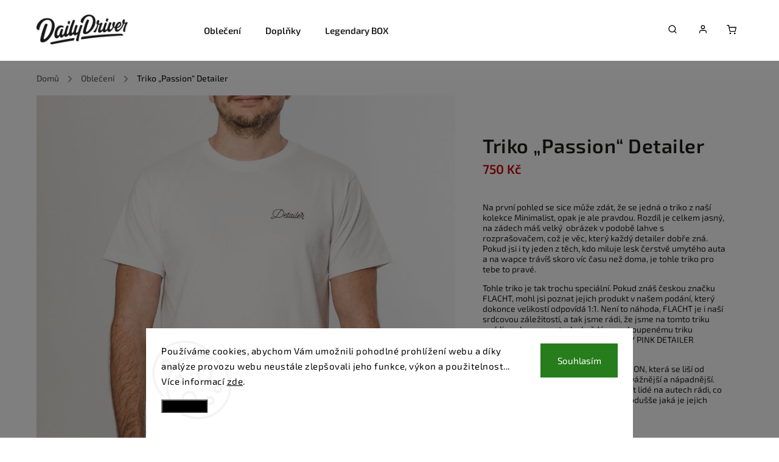

--- FILE ---
content_type: text/html; charset=utf-8
request_url: https://www.dailydriver.cz/triko-passion--detailer/
body_size: 30401
content:
<!doctype html><html lang="cs" dir="ltr" class="header-background-light external-fonts-loaded"><head><meta charset="utf-8" /><meta name="viewport" content="width=device-width,initial-scale=1" /><title>Triko „Passion“ Detailer - DailyDriver</title><link rel="preconnect" href="https://cdn.myshoptet.com" /><link rel="dns-prefetch" href="https://cdn.myshoptet.com" /><link rel="preload" href="https://cdn.myshoptet.com/prj/dist/master/cms/libs/jquery/jquery-1.11.3.min.js" as="script" /><link href="https://cdn.myshoptet.com/prj/dist/master/cms/templates/frontend_templates/shared/css/font-face/exo-2.css" rel="stylesheet"><script>
dataLayer = [];
dataLayer.push({'shoptet' : {
    "pageType": "productDetail",
    "currency": "CZK",
    "currencyInfo": {
        "decimalSeparator": ",",
        "exchangeRate": 1,
        "priceDecimalPlaces": 2,
        "symbol": "K\u010d",
        "symbolLeft": 0,
        "thousandSeparator": " "
    },
    "language": "cs",
    "projectId": 396306,
    "product": {
        "id": 77,
        "guid": "2b5f10d2-271f-11eb-9a51-0cc47a6c8f54",
        "hasVariants": true,
        "codes": [
            {
                "code": "PASSDET\/S"
            },
            {
                "code": "PASSDET\/M"
            },
            {
                "code": "PASSDET\/L"
            },
            {
                "code": "PASSDET\/XL"
            },
            {
                "code": "PASSDET\/XXL"
            }
        ],
        "name": "Triko \u201ePassion\u201c Detailer",
        "appendix": "",
        "weight": 0,
        "currentCategory": "Oble\u010den\u00ed",
        "currentCategoryGuid": "2982cb6c-2677-11eb-aaaf-b8ca3a6063f8",
        "defaultCategory": "Oble\u010den\u00ed",
        "defaultCategoryGuid": "2982cb6c-2677-11eb-aaaf-b8ca3a6063f8",
        "currency": "CZK",
        "priceWithVat": 750
    },
    "stocks": [
        {
            "id": "ext",
            "title": "Sklad",
            "isDeliveryPoint": 0,
            "visibleOnEshop": 1
        }
    ],
    "cartInfo": {
        "id": null,
        "freeShipping": false,
        "leftToFreeGift": {
            "formattedPrice": "0 K\u010d",
            "priceLeft": 0
        },
        "freeGift": false,
        "leftToFreeShipping": {
            "priceLeft": 1800,
            "dependOnRegion": 0,
            "formattedPrice": "1 800 K\u010d"
        },
        "discountCoupon": [],
        "getNoBillingShippingPrice": {
            "withoutVat": 0,
            "vat": 0,
            "withVat": 0
        },
        "cartItems": [],
        "taxMode": "ORDINARY"
    },
    "cart": [],
    "customer": {
        "priceRatio": 1,
        "priceListId": 1,
        "groupId": null,
        "registered": false,
        "mainAccount": false
    }
}});
dataLayer.push({'cookie_consent' : {
    "marketing": "denied",
    "analytics": "denied"
}});
document.addEventListener('DOMContentLoaded', function() {
    shoptet.consent.onAccept(function(agreements) {
        if (agreements.length == 0) {
            return;
        }
        dataLayer.push({
            'cookie_consent' : {
                'marketing' : (agreements.includes(shoptet.config.cookiesConsentOptPersonalisation)
                    ? 'granted' : 'denied'),
                'analytics': (agreements.includes(shoptet.config.cookiesConsentOptAnalytics)
                    ? 'granted' : 'denied')
            },
            'event': 'cookie_consent'
        });
    });
});
</script>
<meta property="og:type" content="website"><meta property="og:site_name" content="dailydriver.cz"><meta property="og:url" content="https://www.dailydriver.cz/triko-passion--detailer/"><meta property="og:title" content="Triko „Passion“ Detailer - DailyDriver"><meta name="author" content="DailyDriver"><meta name="web_author" content="Shoptet.cz"><meta name="dcterms.rightsHolder" content="www.dailydriver.cz"><meta name="robots" content="index,follow"><meta property="og:image" content="https://cdn.myshoptet.com/usr/www.dailydriver.cz/user/shop/big/77-9_dailydriver-77.jpg?5fb684e2"><meta property="og:description" content="Triko „Passion“ Detailer. Na první pohled se sice může zdát, že se jedná o triko z naší kolekce Minimalist, opak je ale pravdou. Rozdíl je celkem jasný, na zádech máš velký  obrázek v podobě lahve s rozprašovačem, což je věc, který každý detailer dobře zná.  Pokud jsi i ty jeden z těch, kdo miluje lesk čerstvě umytého…"><meta name="description" content="Triko „Passion“ Detailer. Na první pohled se sice může zdát, že se jedná o triko z naší kolekce Minimalist, opak je ale pravdou. Rozdíl je celkem jasný, na zádech máš velký  obrázek v podobě lahve s rozprašovačem, což je věc, který každý detailer dobře zná.  Pokud jsi i ty jeden z těch, kdo miluje lesk čerstvě umytého…"><meta property="product:price:amount" content="750"><meta property="product:price:currency" content="CZK"><style>:root {--color-primary: #cb0000;--color-primary-h: 0;--color-primary-s: 100%;--color-primary-l: 40%;--color-primary-hover: #cb0000;--color-primary-hover-h: 0;--color-primary-hover-s: 100%;--color-primary-hover-l: 40%;--color-secondary: #000000;--color-secondary-h: 0;--color-secondary-s: 0%;--color-secondary-l: 0%;--color-secondary-hover: #cb0000;--color-secondary-hover-h: 0;--color-secondary-hover-s: 100%;--color-secondary-hover-l: 40%;--color-tertiary: #ffc807;--color-tertiary-h: 47;--color-tertiary-s: 100%;--color-tertiary-l: 51%;--color-tertiary-hover: #ffbb00;--color-tertiary-hover-h: 44;--color-tertiary-hover-s: 100%;--color-tertiary-hover-l: 50%;--color-header-background: #ffffff;--template-font: "Exo 2";--template-headings-font: "Exo 2";--header-background-url: none;--cookies-notice-background: #F8FAFB;--cookies-notice-color: #252525;--cookies-notice-button-hover: #27263f;--cookies-notice-link-hover: #3b3a5f;--templates-update-management-preview-mode-content: "Náhled aktualizací šablony je aktivní pro váš prohlížeč."}</style>
    <script>var shoptet = shoptet || {};</script>
    <script src="https://cdn.myshoptet.com/prj/dist/master/shop/dist/main-3g-header.js.b3b3f48cd33902743054.js"></script>
<!-- User include --><!-- service 734(379) html code header -->
<script src="https://ajax.googleapis.com/ajax/libs/webfont/1.6.26/webfont.js"></script>

<style>
.not-working {background-color: black;color:white;width:100%;height:100%;position:fixed;top:0;left:0;z-index:9999999;text-align:center;padding:50px;}
</style>

<link rel="stylesheet" href="https://cdnjs.cloudflare.com/ajax/libs/twitter-bootstrap/4.4.1/css/bootstrap-grid.min.css" />
<link rel="stylesheet" href="https://code.jquery.com/ui/1.12.0/themes/smoothness/jquery-ui.min.css">
<link rel="stylesheet" href="https://cdn.myshoptet.com/usr/shoptet.tomashlad.eu/user/documents/extras/shoptet-font/font.css"/>
<link rel="stylesheet" href="https://cdn.jsdelivr.net/npm/slick-carousel@1.8.1/slick/slick.css" />

<link rel="stylesheet" href="https://cdn.myshoptet.com/usr/shoptet.tomashlad.eu/user/documents/extras/opal/animate.css">
<link rel="stylesheet" href="https://cdn.myshoptet.com/usr/shoptet.tomashlad.eu/user/documents/extras/opal/screen.min.css?v=1490">

<style>

@media only screen and (max-width: 767px) {
.top-navigation-menu {
    display: none !important;
}
}


body, .search fieldset input, input, .form-control, button, .button {
        font-family: 'Exo 2', sans-serif;
    }

select {
    font: 500 14px Exo 2;
}


.flags .flag.flag-new, .welcome-wrapper h1:before, input[type="checkbox"]:checked:after, .cart-table .related .cart-related-button .btn, .ordering-process .cart-content.checkout-box-wrapper,  .ordering-process .checkout-box, .top-navigation-bar .nav-part .top-navigation-tools .top-nav-button-account, .ordering-process .cart-empty .col-md-4 .cart-content, .in-klient #content table thead, .in-objednavky #content table thead, .in-klient-hodnoceni #content table thead, .in-klient-diskuze #content table thead, .ui-slider-horizontal .ui-slider-range {
background-color: #cb0000;
}

.button, .products .product button, .products .product .btn, .btn.btn-primary, button, .btn, .btn-primary, #filters #clear-filters a {
background-color: #000000;
}

.button:hover, .products .product button:hover, .products .product .btn:hover, .btn.btn-primary:hover, button:hover, .btn:hover, btn-primary:hover, .products .product .btn:hover, #filters #clear-filters a:hover {
background-color: #cb0000;
color: #fff;
}

.hp-ratings.container .ratings-list .votes-wrap .vote-wrap .vote-header .vote-pic .vote-initials, #content-wrapper .vote-initials {
background-color: #cb0000 !important;
color: #fff !important;
}

 .flags .flag.flag-new:after, .menu-helper ul li a:hover {
    color:  #cb0000 !important;
}

.product-top .add-to-cart button:hover, .add-to-cart-button.btn:hover, .cart-content .next-step .btn:hover {
    background: #cb0000;
}

.products-block.products .product button, .products-block.products .product .btn, .cart-content .next-step .btn, .product-top .add-to-cart button, .product-top .add-to-cart .btn {
    background: #000000;
}

.products-block.products .product button:hover, .products-block.products .product .btn:hover, .cart-content .next-step .btn:hover, .product-top .add-to-cart button:hover, .product-top .add-to-cart .btn:hover {
    background:  #cb0000;
}

a {
color: #222222;
}

.content-wrapper p a, .product-top .price-line .price-final, .subcategories li a:hover, .category-header input[type="radio"] + label:hover,  .ui-slider-horizontal .ui-slider-handle, .product-top .price-line .price-fina, .shp-tabs .shp-tab-link:hover, .type-detail .tab-content .detail-parameters th a, .type-detail .tab-content .detail-parameters td a, .product-top .p-detail-info > div a, .sidebar .filters-wrapper .toggle-filters {
color: #cb0000;
}

.sidebar .box.client-center-box ul .logout a {
color: #cb0000 !important;
}

a:hover, #header .navigation-buttons .btn .cart-price, .products .product .ratings-wrapper .stars .star, .product-top .p-detail-info .stars-wrapper .stars .star, .products .product .prices .price-final strong, ol.top-products li a strong, .categories .topic.active > a, .categories ul.expanded li.active a, .product-top .p-detail-info > div:last-child a, ol.cart-header li.active strong span, ul.manufacturers h2, #navigation ul.menu-level-1 > li > a:hover  {
color: #cb0000;
}

#header .navigation-buttons .btn.cart-count i, #ratingWrapper .link-like {
cursor: pointer,;
background: #000000;
color: #fff;
}

#header .navigation-buttons .btn:before, .category-header input[type="radio"]:checked + label, .shp-tabs-holder ul.shp-tabs li.active a {
cursor: pointer,;
color: #000000;
}

.shp-tabs-holder ul.shp-tabs li.active a {
border-color: #000000;
}

input[type="checkbox"]:checked:before, input[type="checkbox"]:checked + label::before, input[type="radio"]:checked + label::before, .sidebar .box.client-center-box ul .logout a, .sidebar .filters-wrapper .toggle-filters {
  border-color: #cb0000;
}

#carousel .carousel-slide-caption h2:before,
.h4::after, .content h4::after, .category-title::after, .p-detail-inner h1::after, h1:after, article h1::after, h4.homepage-group-title::after, .h4.homepage-group-title::after, footer h4:before, .products-related-header:after, ol.cart-header li.active strong span::before, ol.cart-header li.completed a span::before, input[type="checkbox"]:checked + label::after, input[type="radio"]:checked + label::after, .latest-contribution-wrapper h2:before, .price-range > div {
    background: #cb0000;
}

.sidebar .box-poll .poll-result > div {
  border-color: #cb0000;
  background-color: #cb0000;
}

@media only screen and (max-width: 768px) {
.top-navigation-bar .nav-part .responsive-tools a[data-target="navigation"] {
    background: #cb0000;
}
}
@media only screen and (max-width: 767px) {
.search-window-visible .search {overflow:visible !important;}
}

.required-asterisk:after {content: "*";padding-left: 0.5ch;color: #d63500;}
.copyright .podpis {display:block !important;}
.product-top .social-buttons-wrapper .social-buttons {z-index:1;}
#filters .slider-wrapper {width:100%;}
.footer-socials .contact-box>strong {display: none;}
.footer-banners .footer-banner img {width: 100%;max-width: 100%;height: auto;max-height: none;}
  .filters-unveil-button-wrapper a.unveil-button {line-height:55px;}
.newsletter .sr-only {clip: auto;height: auto;margin: 0;overflow: auto;position: relative;width: auto;}
.extended-banner-texts:empty {display:none;}
.extended-banner-texts < span:empty {display:none;}
.footer-links-icons {display:none;}
.advanced-filters-wrapper>div {padding-top:3px;}
.extended-banner-texts:empty {display: none !important;}
#carousel a {color: white;}
footer #formLogin .btn, footer #formLogin button, footer .search .btn, footer .search button {
    text-align: center;
    padding: 0 10px;
}
.sidebar-inner .subscribe-form button {padding:0;}
.in-index .products-block.products .slick-track {display:flex;}
.wrong-template {
    text-align: center;
    padding: 30px;
    background: #000;
    color: #fff;
    font-size: 20px;
    position: fixed;
    width: 100%;
    height: 100%;
    z-index: 99999999;
    top: 0;
    left: 0;
    padding-top: 20vh;
}
.wrong-template span {
    display: block;
    font-size: 15px;
    margin-top: 25px;
    opacity: 0.7;
}
.wrong-template span a {color: #fff; text-decoration: underline;}
@media only screen and (max-width: 1200px) {
    .type-detail .shp-tabs-wrapper .row {
        width:100%
    }
}
.advanced-parameter-inner img, .products-inline img {height:auto;}
img {height: auto;}
</style>
<style>
#carousel .carousel-inner:not(.tokyo-tools) {min-height:0 !important;}
</style>

<!-- api 706(352) html code header -->
<link rel="stylesheet" href="https://cdn.myshoptet.com/usr/api2.dklab.cz/user/documents/_doplnky/zalozky/396306/590/396306_590.css" type="text/css" /><style>
        :root {
            
        }
        </style>
<!-- project html code header -->
<link type="text/css" rel="stylesheet" media="screen" href="/user/documents/upload/DMupravy/dailydriver.css?390" />
<style>

</style>

<script>
    var productsOldPriceMove = true;
</script>
    
      <meta name="facebook-domain-verification" content="3qv40zfjwqr4srxssvede4wqk99o58" />
      
      <!-- Messenger Plugin chatu Code -->
    <div id="fb-root"></div>
      <script>
        window.fbAsyncInit = function() {
          FB.init({
            xfbml            : true,
            version          : 'v10.0'
          });
        };

        (function(d, s, id) {
          var js, fjs = d.getElementsByTagName(s)[0];
          if (d.getElementById(id)) return;
          js = d.createElement(s); js.id = id;
          js.src = 'https://connect.facebook.net/cs_CZ/sdk/xfbml.customerchat.js';
          fjs.parentNode.insertBefore(js, fjs);
        }(document, 'script', 'facebook-jssdk'));
      </script>

      <!-- Your Plugin chatu code -->
      <div class="fb-customerchat"
        attribution="setup_tool"
        page_id="815578362143296">
      </div>
<!-- /User include --><link rel="shortcut icon" href="/favicon.ico" type="image/x-icon" /><link rel="canonical" href="https://www.dailydriver.cz/triko-passion--detailer/" />    <!-- Global site tag (gtag.js) - Google Analytics -->
    <script async src="https://www.googletagmanager.com/gtag/js?id=UA-137167302-1"></script>
    <script>
        
        window.dataLayer = window.dataLayer || [];
        function gtag(){dataLayer.push(arguments);}
        

                    console.debug('default consent data');

            gtag('consent', 'default', {"ad_storage":"denied","analytics_storage":"denied","ad_user_data":"denied","ad_personalization":"denied","wait_for_update":500});
            dataLayer.push({
                'event': 'default_consent'
            });
        
        gtag('js', new Date());

                gtag('config', 'UA-137167302-1', { 'groups': "UA" });
        
        
        
        
        
        
        
        
                gtag('set', 'currency', 'CZK');

        gtag('event', 'view_item', {
            "send_to": "UA",
            "items": [
                {
                    "id": "PASSDET\/S",
                    "name": "Triko \u201ePassion\u201c Detailer",
                    "category": "Oble\u010den\u00ed",
                                                            "variant": "S",
                                        "price": 750
                }
            ]
        });
        
        
        
        
        
        
        
        
        
        
        
        
        document.addEventListener('DOMContentLoaded', function() {
            if (typeof shoptet.tracking !== 'undefined') {
                for (var id in shoptet.tracking.bannersList) {
                    gtag('event', 'view_promotion', {
                        "send_to": "UA",
                        "promotions": [
                            {
                                "id": shoptet.tracking.bannersList[id].id,
                                "name": shoptet.tracking.bannersList[id].name,
                                "position": shoptet.tracking.bannersList[id].position
                            }
                        ]
                    });
                }
            }

            shoptet.consent.onAccept(function(agreements) {
                if (agreements.length !== 0) {
                    console.debug('gtag consent accept');
                    var gtagConsentPayload =  {
                        'ad_storage': agreements.includes(shoptet.config.cookiesConsentOptPersonalisation)
                            ? 'granted' : 'denied',
                        'analytics_storage': agreements.includes(shoptet.config.cookiesConsentOptAnalytics)
                            ? 'granted' : 'denied',
                                                                                                'ad_user_data': agreements.includes(shoptet.config.cookiesConsentOptPersonalisation)
                            ? 'granted' : 'denied',
                        'ad_personalization': agreements.includes(shoptet.config.cookiesConsentOptPersonalisation)
                            ? 'granted' : 'denied',
                        };
                    console.debug('update consent data', gtagConsentPayload);
                    gtag('consent', 'update', gtagConsentPayload);
                    dataLayer.push(
                        { 'event': 'update_consent' }
                    );
                }
            });
        });
    </script>
<script>
    (function(t, r, a, c, k, i, n, g) { t['ROIDataObject'] = k;
    t[k]=t[k]||function(){ (t[k].q=t[k].q||[]).push(arguments) },t[k].c=i;n=r.createElement(a),
    g=r.getElementsByTagName(a)[0];n.async=1;n.src=c;g.parentNode.insertBefore(n,g)
    })(window, document, 'script', '//www.heureka.cz/ocm/sdk.js?source=shoptet&version=2&page=product_detail', 'heureka', 'cz');

    heureka('set_user_consent', 0);
</script>
</head><body class="desktop id-696 in-obleceni template-11 type-product type-detail one-column-body columns-mobile-2 columns-3 blank-mode blank-mode-css ums_a11y_category_page--off ums_discussion_rating_forms--off ums_a11y_pagination--on mobile-header-version-0">
        <div id="fb-root"></div>
        <script>
            window.fbAsyncInit = function() {
                FB.init({
//                    appId            : 'your-app-id',
                    autoLogAppEvents : true,
                    xfbml            : true,
                    version          : 'v19.0'
                });
            };
        </script>
        <script async defer crossorigin="anonymous" src="https://connect.facebook.net/cs_CZ/sdk.js"></script>    <div class="siteCookies siteCookies--bottom siteCookies--light js-siteCookies" role="dialog" data-testid="cookiesPopup" data-nosnippet>
        <div class="siteCookies__form">
            <div class="siteCookies__content">
                <div class="siteCookies__text">
                    Používáme cookies, abychom Vám umožnili pohodlné prohlížení webu a díky analýze provozu webu neustále zlepšovali jeho funkce, výkon a použitelnost... Více informací <a href="http://www.dailydriver.cz/podminky-ochrany-osobnich-udaju/" target="\">zde</a>.
                </div>
                <p class="siteCookies__links">
                    <button class="siteCookies__link js-cookies-settings" aria-label="Nastavení cookies" data-testid="cookiesSettings">Nastavení</button>
                </p>
            </div>
            <div class="siteCookies__buttonWrap">
                                <button class="siteCookies__button js-cookiesConsentSubmit" value="all" aria-label="Přijmout cookies" data-testid="buttonCookiesAccept">Souhlasím</button>
            </div>
        </div>
        <script>
            document.addEventListener("DOMContentLoaded", () => {
                const siteCookies = document.querySelector('.js-siteCookies');
                document.addEventListener("scroll", shoptet.common.throttle(() => {
                    const st = document.documentElement.scrollTop;
                    if (st > 1) {
                        siteCookies.classList.add('siteCookies--scrolled');
                    } else {
                        siteCookies.classList.remove('siteCookies--scrolled');
                    }
                }, 100));
            });
        </script>
    </div>
<a href="#content" class="skip-link sr-only">Přejít na obsah</a><div class="overall-wrapper"><div class="user-action"><div class="container"><div class="user-action-in"><div class="user-action-login popup-widget login-widget"><div class="popup-widget-inner"><h2>Přihlášení k vašemu účtu</h2><div id="customerLogin"><form action="/action/Customer/Login/" method="post" id="formLoginIncluded" class="csrf-enabled" data-testid="formLogin"><input type="hidden" name="referer" value="" /><div class="form-group"><div class="input-wrapper email js-validated-element-wrapper no-label"><input type="email" name="email" class="form-control" placeholder="E-mailová adresa (např. jan@novak.cz)" data-testid="inputEmail" autocomplete="email" required /></div></div><div class="form-group"><div class="input-wrapper password js-validated-element-wrapper no-label"><input type="password" name="password" class="form-control" placeholder="Heslo" data-testid="inputPassword" autocomplete="current-password" required /><span class="no-display">Nemůžete vyplnit toto pole</span><input type="text" name="surname" value="" class="no-display" /></div></div><div class="form-group"><div class="login-wrapper"><button type="submit" class="btn btn-secondary btn-text btn-login" data-testid="buttonSubmit">Přihlásit se</button><div class="password-helper"><a href="/registrace/" data-testid="signup" rel="nofollow">Nová registrace</a><a href="/klient/zapomenute-heslo/" rel="nofollow">Zapomenuté heslo</a></div></div></div><div class="social-login-buttons"><div class="social-login-buttons-divider"><span>nebo</span></div><div class="form-group"><a href="/action/Social/login/?provider=Facebook" class="login-btn facebook" rel="nofollow"><span class="login-facebook-icon"></span><strong>Přihlásit se přes Facebook</strong></a></div></div></form>
</div></div></div>
    <div id="cart-widget" class="user-action-cart popup-widget cart-widget loader-wrapper" data-testid="popupCartWidget" role="dialog" aria-hidden="true"><div class="popup-widget-inner cart-widget-inner place-cart-here"><div class="loader-overlay"><div class="loader"></div></div></div><div class="cart-widget-button"><a href="/kosik/" class="btn btn-conversion" id="continue-order-button" rel="nofollow" data-testid="buttonNextStep">Pokračovat do košíku</a></div></div></div>
</div></div><div class="top-navigation-bar" data-testid="topNavigationBar">

    <div class="container">

        <div class="top-navigation-contacts">
            <strong>Zákaznická podpora:</strong><a href="tel:+420722935429" class="project-phone" aria-label="Zavolat na +420722935429" data-testid="contactboxPhone"><span>+420 722935429</span></a><a href="mailto:info@dailydriver.cz" class="project-email" data-testid="contactboxEmail"><span>info@dailydriver.cz</span></a>        </div>

                            <div class="top-navigation-menu">
                <div class="top-navigation-menu-trigger"></div>
                <ul class="top-navigation-bar-menu">
                                            <li class="top-navigation-menu-item-722">
                            <a href="/dodaci_a_platebni_podminky/" target="blank">Dodací a platební podmínky</a>
                        </li>
                                            <li class="top-navigation-menu-item-39">
                            <a href="/obchodni-podminky/" target="blank">Obchodní podmínky</a>
                        </li>
                                            <li class="top-navigation-menu-item-691">
                            <a href="/podminky-ochrany-osobnich-udaju/" target="blank">Podmínky ochrany osobních údajů </a>
                        </li>
                                            <li class="top-navigation-menu-item-716">
                            <a href="/reklamacniprotokol/" target="blank">Výměna/reklamace/vrácení</a>
                        </li>
                                    </ul>
                <ul class="top-navigation-bar-menu-helper"></ul>
            </div>
        
        <div class="top-navigation-tools">
            <div class="responsive-tools">
                <a href="#" class="toggle-window" data-target="search" aria-label="Hledat" data-testid="linkSearchIcon"></a>
                                                            <a href="#" class="toggle-window" data-target="login"></a>
                                                    <a href="#" class="toggle-window" data-target="navigation" aria-label="Menu" data-testid="hamburgerMenu"></a>
            </div>
                        <a href="/login/?backTo=%2Ftriko-passion--detailer%2F" class="top-nav-button top-nav-button-login primary login toggle-window" data-target="login" data-testid="signin" rel="nofollow"><span>Přihlášení</span></a>        </div>

    </div>

</div>
<header id="header"><div class="container navigation-wrapper">
    <div class="header-top">
        <div class="site-name-wrapper">
            <div class="site-name"><a href="/" data-testid="linkWebsiteLogo"><img src="https://cdn.myshoptet.com/usr/www.dailydriver.cz/user/logos/dd_newlogo_bck.png" alt="DailyDriver" fetchpriority="low" /></a></div>        </div>
        <div class="search" itemscope itemtype="https://schema.org/WebSite">
            <meta itemprop="headline" content="Oblečení"/><meta itemprop="url" content="https://www.dailydriver.cz"/><meta itemprop="text" content="Triko „Passion“ Detailer. Na první pohled se sice může zdát, že se jedná o triko z naší kolekce Minimalist, opak je ale pravdou. Rozdíl je celkem jasný, na zádech máš velký&amp;amp;nbsp; obrázek v podobě lahve s rozprašovačem, což je věc, který každý detailer dobře zná.&amp;amp;nbsp; Pokud jsi i ty jeden z těch, kdo miluje..."/>            <form action="/action/ProductSearch/prepareString/" method="post"
    id="formSearchForm" class="search-form compact-form js-search-main"
    itemprop="potentialAction" itemscope itemtype="https://schema.org/SearchAction" data-testid="searchForm">
    <fieldset>
        <meta itemprop="target"
            content="https://www.dailydriver.cz/vyhledavani/?string={string}"/>
        <input type="hidden" name="language" value="cs"/>
        
            
<input
    type="search"
    name="string"
        class="query-input form-control search-input js-search-input"
    placeholder="Napište, co hledáte"
    autocomplete="off"
    required
    itemprop="query-input"
    aria-label="Hledat"
    data-testid="searchInput"
>
            <button type="submit" class="btn btn-default" data-testid="searchBtn">Hledat</button>
        
    </fieldset>
</form>
        </div>
        <div class="navigation-buttons">
                
    <a href="/kosik/" class="btn btn-icon toggle-window cart-count" data-target="cart" data-hover="true" data-redirect="true" data-testid="headerCart" rel="nofollow" aria-haspopup="dialog" aria-expanded="false" aria-controls="cart-widget">
        
                <span class="sr-only">Nákupní košík</span>
        
            <span class="cart-price visible-lg-inline-block" data-testid="headerCartPrice">
                                    Prázdný košík                            </span>
        
    
            </a>
        </div>
    </div>
    <nav id="navigation" aria-label="Hlavní menu" data-collapsible="true"><div class="navigation-in menu"><ul class="menu-level-1" role="menubar" data-testid="headerMenuItems"><li class="menu-item-696" role="none"><a href="/obleceni/" class="active" data-testid="headerMenuItem" role="menuitem" aria-expanded="false"><b>Oblečení</b></a></li>
<li class="menu-item-693" role="none"><a href="/doplnky/" data-testid="headerMenuItem" role="menuitem" aria-expanded="false"><b>Doplňky</b></a></li>
<li class="menu-item-726" role="none"><a href="/box/" data-testid="headerMenuItem" role="menuitem" aria-expanded="false"><b>Legendary BOX</b></a></li>
</ul></div><span class="navigation-close"></span></nav><div class="menu-helper" data-testid="hamburgerMenu"><span>Více</span></div>
</div></header><!-- / header -->


                    <div class="container breadcrumbs-wrapper">
            <div class="breadcrumbs navigation-home-icon-wrapper" itemscope itemtype="https://schema.org/BreadcrumbList">
                                                                            <span id="navigation-first" data-basetitle="DailyDriver" itemprop="itemListElement" itemscope itemtype="https://schema.org/ListItem">
                <a href="/" itemprop="item" class="navigation-home-icon"><span class="sr-only" itemprop="name">Domů</span></a>
                <span class="navigation-bullet">/</span>
                <meta itemprop="position" content="1" />
            </span>
                                <span id="navigation-1" itemprop="itemListElement" itemscope itemtype="https://schema.org/ListItem">
                <a href="/obleceni/" itemprop="item" data-testid="breadcrumbsSecondLevel"><span itemprop="name">Oblečení</span></a>
                <span class="navigation-bullet">/</span>
                <meta itemprop="position" content="2" />
            </span>
                                            <span id="navigation-2" itemprop="itemListElement" itemscope itemtype="https://schema.org/ListItem" data-testid="breadcrumbsLastLevel">
                <meta itemprop="item" content="https://www.dailydriver.cz/triko-passion--detailer/" />
                <meta itemprop="position" content="3" />
                <span itemprop="name" data-title="Triko „Passion“ Detailer">Triko „Passion“ Detailer <span class="appendix"></span></span>
            </span>
            </div>
        </div>
    
<div id="content-wrapper" class="container content-wrapper">
    
    <div class="content-wrapper-in">
                <main id="content" class="content wide">
                                                        <script>
            
            var shoptet = shoptet || {};
            shoptet.variantsUnavailable = shoptet.variantsUnavailable || {};
            
            shoptet.variantsUnavailable.availableVariantsResource = ["5-21","5-6","5-7","5-4","5-5"]
        </script>
                                                                                                                                                        
<div class="p-detail" itemscope itemtype="https://schema.org/Product">

    
    <meta itemprop="name" content="Triko „Passion“ Detailer" />
    <meta itemprop="category" content="Úvodní stránka &gt; Oblečení &gt; Triko „Passion“ Detailer" />
    <meta itemprop="url" content="https://www.dailydriver.cz/triko-passion--detailer/" />
    <meta itemprop="image" content="https://cdn.myshoptet.com/usr/www.dailydriver.cz/user/shop/big/77-9_dailydriver-77.jpg?5fb684e2" />
            <meta itemprop="description" content="Na první pohled se sice může zdát, že se jedná o triko z naší kolekce Minimalist, opak je ale pravdou. Rozdíl je celkem jasný, na zádech máš velký&amp;nbsp; obrázek v podobě lahve s rozprašovačem, což je věc, který každý detailer dobře zná.&amp;nbsp; Pokud jsi i ty jeden z těch, kdo miluje lesk čerstvě umytého auta a na wapce trávíš skoro víc času než doma, je tohle triko pro tebe to pravé. &amp;nbsp;
Tohle triko je tak trochu speciální. Pokud znáš českou značku FLACHT, mohl jsi poznat jejich produkt v našem podání, který dokonce velikostí odpovídá 1:1. Není to náhoda, FLACHT je i naší srdcovou záležitostí, a tak jsme rádi, že jsme na tomto triku mohli spolupracovat a ke každému zakoupenému triku DETAILER zasíláme jeden FLACHT BABY PINK DETAILER zdarma.&amp;nbsp;
Triko Detailer je součástí kolekce PASSION, která se liší od našich klasických kolekcí. Trika jsou odvážnější a nápadnější. Jejich designy vyjadřují to, co mohou mít lidé na autech rádi, co je na nich baví a v čem se vyžívají, jednodušše jaká je jejich vášeň." />
                                                                                                                            
        <div class="p-detail-inner">

        <div class="p-detail-inner-header">
            <h1>
                  Triko „Passion“ Detailer            </h1>

                    </div>

        <form action="/action/Cart/addCartItem/" method="post" id="product-detail-form" class="pr-action csrf-enabled" data-testid="formProduct">

            <meta itemprop="productID" content="77" /><meta itemprop="identifier" content="2b5f10d2-271f-11eb-9a51-0cc47a6c8f54" /><span itemprop="offers" itemscope itemtype="https://schema.org/Offer"><meta itemprop="sku" content="PASSDET/S" /><link itemprop="availability" href="https://schema.org/InStock" /><meta itemprop="url" content="https://www.dailydriver.cz/triko-passion--detailer/" /><meta itemprop="price" content="750.00" /><meta itemprop="priceCurrency" content="CZK" /><link itemprop="itemCondition" href="https://schema.org/NewCondition" /></span><span itemprop="offers" itemscope itemtype="https://schema.org/Offer"><meta itemprop="sku" content="PASSDET/M" /><link itemprop="availability" href="https://schema.org/InStock" /><meta itemprop="url" content="https://www.dailydriver.cz/triko-passion--detailer/" /><meta itemprop="price" content="750.00" /><meta itemprop="priceCurrency" content="CZK" /><link itemprop="itemCondition" href="https://schema.org/NewCondition" /></span><span itemprop="offers" itemscope itemtype="https://schema.org/Offer"><meta itemprop="sku" content="PASSDET/L" /><link itemprop="availability" href="https://schema.org/InStock" /><meta itemprop="url" content="https://www.dailydriver.cz/triko-passion--detailer/" /><meta itemprop="price" content="750.00" /><meta itemprop="priceCurrency" content="CZK" /><link itemprop="itemCondition" href="https://schema.org/NewCondition" /></span><span itemprop="offers" itemscope itemtype="https://schema.org/Offer"><meta itemprop="sku" content="PASSDET/XL" /><link itemprop="availability" href="https://schema.org/OutOfStock" /><meta itemprop="url" content="https://www.dailydriver.cz/triko-passion--detailer/" /><meta itemprop="price" content="750.00" /><meta itemprop="priceCurrency" content="CZK" /><link itemprop="itemCondition" href="https://schema.org/NewCondition" /></span><span itemprop="offers" itemscope itemtype="https://schema.org/Offer"><meta itemprop="sku" content="PASSDET/XXL" /><link itemprop="availability" href="https://schema.org/InStock" /><meta itemprop="url" content="https://www.dailydriver.cz/triko-passion--detailer/" /><meta itemprop="price" content="750.00" /><meta itemprop="priceCurrency" content="CZK" /><link itemprop="itemCondition" href="https://schema.org/NewCondition" /></span><input type="hidden" name="productId" value="77" /><input type="hidden" name="priceId" value="335" /><input type="hidden" name="language" value="cs" />

            <div class="row product-top">

                <div class="col-xs-12">

                    <div class="p-detail-info">
                        
                        
                        
                    </div>

                </div>

                <div class="col-xs-12 col-lg-6 p-image-wrapper">

                    
                    <div class="p-image" style="" data-testid="mainImage">

                        

    


                        

<a href="https://cdn.myshoptet.com/usr/www.dailydriver.cz/user/shop/big/77-9_dailydriver-77.jpg?5fb684e2" class="p-main-image cloud-zoom" data-href="https://cdn.myshoptet.com/usr/www.dailydriver.cz/user/shop/orig/77-9_dailydriver-77.jpg?5fb684e2"><img src="https://cdn.myshoptet.com/usr/www.dailydriver.cz/user/shop/big/77-9_dailydriver-77.jpg?5fb684e2" alt="DailyDriver 77" width="1024" height="1024"  fetchpriority="high" />
</a>                    </div>

                    
    <div class="p-thumbnails-wrapper">

        <div class="p-thumbnails">

            <div class="p-thumbnails-inner">

                <div>
                                                                                        <a href="https://cdn.myshoptet.com/usr/www.dailydriver.cz/user/shop/big/77-9_dailydriver-77.jpg?5fb684e2" class="p-thumbnail highlighted">
                            <img src="data:image/svg+xml,%3Csvg%20width%3D%22100%22%20height%3D%22100%22%20xmlns%3D%22http%3A%2F%2Fwww.w3.org%2F2000%2Fsvg%22%3E%3C%2Fsvg%3E" alt="DailyDriver 77" width="100" height="100"  data-src="https://cdn.myshoptet.com/usr/www.dailydriver.cz/user/shop/related/77-9_dailydriver-77.jpg?5fb684e2" fetchpriority="low" />
                        </a>
                        <a href="https://cdn.myshoptet.com/usr/www.dailydriver.cz/user/shop/big/77-9_dailydriver-77.jpg?5fb684e2" class="cbox-gal" data-gallery="lightbox[gallery]" data-alt="DailyDriver 77"></a>
                                                                    <a href="https://cdn.myshoptet.com/usr/www.dailydriver.cz/user/shop/big/77_dailydriver-85.jpg?5fb684e2" class="p-thumbnail">
                            <img src="data:image/svg+xml,%3Csvg%20width%3D%22100%22%20height%3D%22100%22%20xmlns%3D%22http%3A%2F%2Fwww.w3.org%2F2000%2Fsvg%22%3E%3C%2Fsvg%3E" alt="DailyDriver 85" width="100" height="100"  data-src="https://cdn.myshoptet.com/usr/www.dailydriver.cz/user/shop/related/77_dailydriver-85.jpg?5fb684e2" fetchpriority="low" />
                        </a>
                        <a href="https://cdn.myshoptet.com/usr/www.dailydriver.cz/user/shop/big/77_dailydriver-85.jpg?5fb684e2" class="cbox-gal" data-gallery="lightbox[gallery]" data-alt="DailyDriver 85"></a>
                                                                    <a href="https://cdn.myshoptet.com/usr/www.dailydriver.cz/user/shop/big/77-1_dailydriver-90.jpg?5fb684e2" class="p-thumbnail">
                            <img src="data:image/svg+xml,%3Csvg%20width%3D%22100%22%20height%3D%22100%22%20xmlns%3D%22http%3A%2F%2Fwww.w3.org%2F2000%2Fsvg%22%3E%3C%2Fsvg%3E" alt="DailyDriver 90" width="100" height="100"  data-src="https://cdn.myshoptet.com/usr/www.dailydriver.cz/user/shop/related/77-1_dailydriver-90.jpg?5fb684e2" fetchpriority="low" />
                        </a>
                        <a href="https://cdn.myshoptet.com/usr/www.dailydriver.cz/user/shop/big/77-1_dailydriver-90.jpg?5fb684e2" class="cbox-gal" data-gallery="lightbox[gallery]" data-alt="DailyDriver 90"></a>
                                                                    <a href="https://cdn.myshoptet.com/usr/www.dailydriver.cz/user/shop/big/77-2_dailydriver-89.jpg?5fb684e2" class="p-thumbnail">
                            <img src="data:image/svg+xml,%3Csvg%20width%3D%22100%22%20height%3D%22100%22%20xmlns%3D%22http%3A%2F%2Fwww.w3.org%2F2000%2Fsvg%22%3E%3C%2Fsvg%3E" alt="DailyDriver 89" width="100" height="100"  data-src="https://cdn.myshoptet.com/usr/www.dailydriver.cz/user/shop/related/77-2_dailydriver-89.jpg?5fb684e2" fetchpriority="low" />
                        </a>
                        <a href="https://cdn.myshoptet.com/usr/www.dailydriver.cz/user/shop/big/77-2_dailydriver-89.jpg?5fb684e2" class="cbox-gal" data-gallery="lightbox[gallery]" data-alt="DailyDriver 89"></a>
                                                                    <a href="https://cdn.myshoptet.com/usr/www.dailydriver.cz/user/shop/big/77-4_dailydriver-87.jpg?5fb684e2" class="p-thumbnail">
                            <img src="data:image/svg+xml,%3Csvg%20width%3D%22100%22%20height%3D%22100%22%20xmlns%3D%22http%3A%2F%2Fwww.w3.org%2F2000%2Fsvg%22%3E%3C%2Fsvg%3E" alt="DailyDriver 87" width="100" height="100"  data-src="https://cdn.myshoptet.com/usr/www.dailydriver.cz/user/shop/related/77-4_dailydriver-87.jpg?5fb684e2" fetchpriority="low" />
                        </a>
                        <a href="https://cdn.myshoptet.com/usr/www.dailydriver.cz/user/shop/big/77-4_dailydriver-87.jpg?5fb684e2" class="cbox-gal" data-gallery="lightbox[gallery]" data-alt="DailyDriver 87"></a>
                                                                    <a href="https://cdn.myshoptet.com/usr/www.dailydriver.cz/user/shop/big/77-8_dailydriver-93.jpg?5fb684e2" class="p-thumbnail">
                            <img src="data:image/svg+xml,%3Csvg%20width%3D%22100%22%20height%3D%22100%22%20xmlns%3D%22http%3A%2F%2Fwww.w3.org%2F2000%2Fsvg%22%3E%3C%2Fsvg%3E" alt="DailyDriver 93" width="100" height="100"  data-src="https://cdn.myshoptet.com/usr/www.dailydriver.cz/user/shop/related/77-8_dailydriver-93.jpg?5fb684e2" fetchpriority="low" />
                        </a>
                        <a href="https://cdn.myshoptet.com/usr/www.dailydriver.cz/user/shop/big/77-8_dailydriver-93.jpg?5fb684e2" class="cbox-gal" data-gallery="lightbox[gallery]" data-alt="DailyDriver 93"></a>
                                                                    <a href="https://cdn.myshoptet.com/usr/www.dailydriver.cz/user/shop/big/77-6_dailydriver-91.jpg?5fb684e2" class="p-thumbnail">
                            <img src="data:image/svg+xml,%3Csvg%20width%3D%22100%22%20height%3D%22100%22%20xmlns%3D%22http%3A%2F%2Fwww.w3.org%2F2000%2Fsvg%22%3E%3C%2Fsvg%3E" alt="DailyDriver 91" width="100" height="100"  data-src="https://cdn.myshoptet.com/usr/www.dailydriver.cz/user/shop/related/77-6_dailydriver-91.jpg?5fb684e2" fetchpriority="low" />
                        </a>
                        <a href="https://cdn.myshoptet.com/usr/www.dailydriver.cz/user/shop/big/77-6_dailydriver-91.jpg?5fb684e2" class="cbox-gal" data-gallery="lightbox[gallery]" data-alt="DailyDriver 91"></a>
                                                                    <a href="https://cdn.myshoptet.com/usr/www.dailydriver.cz/user/shop/big/77-3_triko--passion--detailer.jpg?60187ad8" class="p-thumbnail">
                            <img src="data:image/svg+xml,%3Csvg%20width%3D%22100%22%20height%3D%22100%22%20xmlns%3D%22http%3A%2F%2Fwww.w3.org%2F2000%2Fsvg%22%3E%3C%2Fsvg%3E" alt="Triko „Passion“ Detailer" width="100" height="100"  data-src="https://cdn.myshoptet.com/usr/www.dailydriver.cz/user/shop/related/77-3_triko--passion--detailer.jpg?60187ad8" fetchpriority="low" />
                        </a>
                        <a href="https://cdn.myshoptet.com/usr/www.dailydriver.cz/user/shop/big/77-3_triko--passion--detailer.jpg?60187ad8" class="cbox-gal" data-gallery="lightbox[gallery]" data-alt="Triko „Passion“ Detailer"></a>
                                    </div>

            </div>

            <a href="#" class="thumbnail-prev"></a>
            <a href="#" class="thumbnail-next"></a>

        </div>

    </div>


                </div>

                <div class="col-xs-12 col-lg-6 p-info-wrapper">

                    
                    
                        <div class="p-final-price-wrapper">

                                                                                    <strong class="price-final" data-testid="productCardPrice">
                        <span class="price-final-holder">
                    750 Kč
    

            </span>
            </strong>
                                                            <span class="price-measure">
                    
                        </span>

                        </div>

                    
                    
                                                                                    <div class="availability-value" title="Dostupnost">
                                    

                                                <span class="parameter-dependent
 no-display 5-21">
                <span class="availability-label" style="color: #009901">
                                            Skladem
                                    </span>
                            </span>
                                            <span class="parameter-dependent
 no-display 5-6">
                <span class="availability-label" style="color: #009901">
                                            Skladem
                                    </span>
                            </span>
                                            <span class="parameter-dependent
 no-display 5-7">
                <span class="availability-label" style="color: #009901">
                                            Skladem
                                    </span>
                            </span>
                                            <span class="parameter-dependent
 no-display 5-4">
                <span class="availability-label" style="color: #cb0000">
                                            Momentálně nedostupné
                                    </span>
                            </span>
                                            <span class="parameter-dependent
 no-display 5-5">
                <span class="availability-label" style="color: #009901">
                                            Skladem
                                    </span>
                            </span>
                <span class="parameter-dependent default-variant">
            <span class="availability-label">
                Zvolte variantu            </span>
        </span>
                                    </div>
                                                    
                        <table class="detail-parameters">
                            <tbody>
                                                                                            <script>
    shoptet.variantsSplit = shoptet.variantsSplit || {};
    shoptet.variantsSplit.necessaryVariantData = {"5-21":{"name":"Triko \u201ePassion\u201c Detailer","isNotSoldOut":true,"zeroPrice":0,"id":335,"code":"PASSDET\/S","price":"750 K\u010d","standardPrice":"0 K\u010d","actionPriceActive":0,"priceUnformatted":750,"variantImage":{"detail":"https:\/\/cdn.myshoptet.com\/usr\/www.dailydriver.cz\/user\/shop\/detail\/77-9_dailydriver-77.jpg?5fb684e2","detail_small":"https:\/\/cdn.myshoptet.com\/usr\/www.dailydriver.cz\/user\/shop\/detail_small\/77-9_dailydriver-77.jpg?5fb684e2","cart":"https:\/\/cdn.myshoptet.com\/usr\/www.dailydriver.cz\/user\/shop\/related\/77-9_dailydriver-77.jpg?5fb684e2","big":"https:\/\/cdn.myshoptet.com\/usr\/www.dailydriver.cz\/user\/shop\/big\/77-9_dailydriver-77.jpg?5fb684e2"},"freeShipping":0,"freeBilling":0,"decimalCount":0,"availabilityName":"Skladem","availabilityColor":"#009901","minimumAmount":1,"maximumAmount":9999},"5-6":{"name":"Triko \u201ePassion\u201c Detailer","isNotSoldOut":true,"zeroPrice":0,"id":338,"code":"PASSDET\/M","price":"750 K\u010d","standardPrice":"0 K\u010d","actionPriceActive":0,"priceUnformatted":750,"variantImage":{"detail":"https:\/\/cdn.myshoptet.com\/usr\/www.dailydriver.cz\/user\/shop\/detail\/77-9_dailydriver-77.jpg?5fb684e2","detail_small":"https:\/\/cdn.myshoptet.com\/usr\/www.dailydriver.cz\/user\/shop\/detail_small\/77-9_dailydriver-77.jpg?5fb684e2","cart":"https:\/\/cdn.myshoptet.com\/usr\/www.dailydriver.cz\/user\/shop\/related\/77-9_dailydriver-77.jpg?5fb684e2","big":"https:\/\/cdn.myshoptet.com\/usr\/www.dailydriver.cz\/user\/shop\/big\/77-9_dailydriver-77.jpg?5fb684e2"},"freeShipping":0,"freeBilling":0,"decimalCount":0,"availabilityName":"Skladem","availabilityColor":"#009901","minimumAmount":1,"maximumAmount":9999},"5-7":{"name":"Triko \u201ePassion\u201c Detailer","isNotSoldOut":true,"zeroPrice":0,"id":341,"code":"PASSDET\/L","price":"750 K\u010d","standardPrice":"0 K\u010d","actionPriceActive":0,"priceUnformatted":750,"variantImage":{"detail":"https:\/\/cdn.myshoptet.com\/usr\/www.dailydriver.cz\/user\/shop\/detail\/77-9_dailydriver-77.jpg?5fb684e2","detail_small":"https:\/\/cdn.myshoptet.com\/usr\/www.dailydriver.cz\/user\/shop\/detail_small\/77-9_dailydriver-77.jpg?5fb684e2","cart":"https:\/\/cdn.myshoptet.com\/usr\/www.dailydriver.cz\/user\/shop\/related\/77-9_dailydriver-77.jpg?5fb684e2","big":"https:\/\/cdn.myshoptet.com\/usr\/www.dailydriver.cz\/user\/shop\/big\/77-9_dailydriver-77.jpg?5fb684e2"},"freeShipping":0,"freeBilling":0,"decimalCount":0,"availabilityName":"Skladem","availabilityColor":"#009901","minimumAmount":1,"maximumAmount":9999},"5-4":{"name":"Triko \u201ePassion\u201c Detailer","isNotSoldOut":false,"zeroPrice":0,"id":344,"code":"PASSDET\/XL","price":"750 K\u010d","standardPrice":"0 K\u010d","actionPriceActive":0,"priceUnformatted":750,"variantImage":{"detail":"https:\/\/cdn.myshoptet.com\/usr\/www.dailydriver.cz\/user\/shop\/detail\/77-9_dailydriver-77.jpg?5fb684e2","detail_small":"https:\/\/cdn.myshoptet.com\/usr\/www.dailydriver.cz\/user\/shop\/detail_small\/77-9_dailydriver-77.jpg?5fb684e2","cart":"https:\/\/cdn.myshoptet.com\/usr\/www.dailydriver.cz\/user\/shop\/related\/77-9_dailydriver-77.jpg?5fb684e2","big":"https:\/\/cdn.myshoptet.com\/usr\/www.dailydriver.cz\/user\/shop\/big\/77-9_dailydriver-77.jpg?5fb684e2"},"freeShipping":0,"freeBilling":0,"decimalCount":0,"availabilityName":"Moment\u00e1ln\u011b nedostupn\u00e9","availabilityColor":"#cb0000","minimumAmount":1,"maximumAmount":9999},"5-5":{"name":"Triko \u201ePassion\u201c Detailer","isNotSoldOut":true,"zeroPrice":0,"id":347,"code":"PASSDET\/XXL","price":"750 K\u010d","standardPrice":"0 K\u010d","actionPriceActive":0,"priceUnformatted":750,"variantImage":{"detail":"https:\/\/cdn.myshoptet.com\/usr\/www.dailydriver.cz\/user\/shop\/detail\/77-9_dailydriver-77.jpg?5fb684e2","detail_small":"https:\/\/cdn.myshoptet.com\/usr\/www.dailydriver.cz\/user\/shop\/detail_small\/77-9_dailydriver-77.jpg?5fb684e2","cart":"https:\/\/cdn.myshoptet.com\/usr\/www.dailydriver.cz\/user\/shop\/related\/77-9_dailydriver-77.jpg?5fb684e2","big":"https:\/\/cdn.myshoptet.com\/usr\/www.dailydriver.cz\/user\/shop\/big\/77-9_dailydriver-77.jpg?5fb684e2"},"freeShipping":0,"freeBilling":0,"decimalCount":0,"availabilityName":"Skladem","availabilityColor":"#009901","minimumAmount":1,"maximumAmount":9999}};
</script>
                                                                    <tr class="variant-list variant-not-chosen-anchor">
                                        <th>
                                                Velikost trika
                                        </th>
                                        <td>
                                                                                            <div class="hidden-split-parameter parameter-id-5" id="parameter-id-5" data-parameter-id="5" data-parameter-name="Velikost trika" data-testid="selectVariant_5"><span><input type="radio" name="parameterValueId[5]" class="variant-default" value="" data-index="0" data-disable-button="1" data-disable-reason="Zvolte variantu" checked="true" /></span><label class="advanced-parameter"><span class="advanced-parameter-inner show-tooltip" title="S" data-testid="variant_S"><img src="data:image/svg+xml,%3Csvg%20width%3D%22100%22%20height%3D%22100%22%20xmlns%3D%22http%3A%2F%2Fwww.w3.org%2F2000%2Fsvg%22%3E%3C%2Fsvg%3E" alt="S" width="100" height="100"  data-src="https://cdn.myshoptet.com/usr/www.dailydriver.cz/user/parameters/group_31.jpg" fetchpriority="low" /></span><input type="radio" name="parameterValueId[5]" value="21" /><span class="parameter-value">S</span></label><label class="advanced-parameter"><span class="advanced-parameter-inner show-tooltip" title="M" data-testid="variant_M"><img src="data:image/svg+xml,%3Csvg%20width%3D%22100%22%20height%3D%22100%22%20xmlns%3D%22http%3A%2F%2Fwww.w3.org%2F2000%2Fsvg%22%3E%3C%2Fsvg%3E" alt="M" width="100" height="100"  data-src="https://cdn.myshoptet.com/usr/www.dailydriver.cz/user/parameters/group_32.jpg" fetchpriority="low" /></span><input type="radio" name="parameterValueId[5]" value="6" /><span class="parameter-value">M</span></label><label class="advanced-parameter"><span class="advanced-parameter-inner show-tooltip" title="L" data-testid="variant_L"><img src="data:image/svg+xml,%3Csvg%20width%3D%22100%22%20height%3D%22100%22%20xmlns%3D%22http%3A%2F%2Fwww.w3.org%2F2000%2Fsvg%22%3E%3C%2Fsvg%3E" alt="L" width="100" height="100"  data-src="https://cdn.myshoptet.com/usr/www.dailydriver.cz/user/parameters/group_33.jpg" fetchpriority="low" /></span><input type="radio" name="parameterValueId[5]" value="7" /><span class="parameter-value">L</span></label><label class="advanced-parameter"><span class="advanced-parameter-inner show-tooltip" title="XL" data-testid="variant_XL"><img src="data:image/svg+xml,%3Csvg%20width%3D%22100%22%20height%3D%22100%22%20xmlns%3D%22http%3A%2F%2Fwww.w3.org%2F2000%2Fsvg%22%3E%3C%2Fsvg%3E" alt="XL" width="100" height="100"  data-src="https://cdn.myshoptet.com/usr/www.dailydriver.cz/user/parameters/group_34.jpg" fetchpriority="low" /></span><input type="radio" name="parameterValueId[5]" value="4" /><span class="parameter-value">XL</span></label><label class="advanced-parameter"><span class="advanced-parameter-inner show-tooltip" title="XXL" data-testid="variant_XXL"><img src="data:image/svg+xml,%3Csvg%20width%3D%22100%22%20height%3D%22100%22%20xmlns%3D%22http%3A%2F%2Fwww.w3.org%2F2000%2Fsvg%22%3E%3C%2Fsvg%3E" alt="XXL" width="100" height="100"  data-src="https://cdn.myshoptet.com/usr/www.dailydriver.cz/user/parameters/group_35.jpg" fetchpriority="low" /></span><input type="radio" name="parameterValueId[5]" value="5" /><span class="parameter-value">XXL</span></label></div>
                                                                                    </td>
                                    </tr>
                                                                <tr>
                                    <td colspan="2">
                                        <div id="jsUnavailableCombinationMessage" class="no-display">
    Zvolená varianta není k dispozici. <a href="#" id="jsSplitVariantsReset">Reset vybraných parametrů</a>.
</div>
                                    </td>
                                </tr>
                            
                            
                            
                                                                                    </tbody>
                        </table>

                                                                            
                            <div class="add-to-cart" data-testid="divAddToCart">
                
<span class="quantity">
    <span
        class="increase-tooltip js-increase-tooltip"
        data-trigger="manual"
        data-container="body"
        data-original-title="Není možné zakoupit více než 9999 ks."
        aria-hidden="true"
        role="tooltip"
        data-testid="tooltip">
    </span>

    <span
        class="decrease-tooltip js-decrease-tooltip"
        data-trigger="manual"
        data-container="body"
        data-original-title="Minimální množství, které lze zakoupit, je 1 ks."
        aria-hidden="true"
        role="tooltip"
        data-testid="tooltip">
    </span>
    <label>
        <input
            type="number"
            name="amount"
            value="1"
            class="amount"
            autocomplete="off"
            data-decimals="0"
                        step="1"
            min="1"
            max="9999"
            aria-label="Množství"
            data-testid="cartAmount"/>
    </label>

    <button
        class="increase"
        type="button"
        aria-label="Zvýšit množství o 1"
        data-testid="increase">
            <span class="increase__sign">&plus;</span>
    </button>

    <button
        class="decrease"
        type="button"
        aria-label="Snížit množství o 1"
        data-testid="decrease">
            <span class="decrease__sign">&minus;</span>
    </button>
</span>
                    
    <button type="submit" class="btn btn-lg btn-conversion add-to-cart-button" data-testid="buttonAddToCart" aria-label="Přidat do košíku Triko „Passion“ Detailer">Přidat do košíku</button>

            </div>
                    
                    
                    

                                            <div class="p-short-description" data-testid="productCardShortDescr">
                            <p><span style="font-weight: 400;">Na první pohled se sice může zdát, že se jedná o triko z naší kolekce Minimalist, opak je ale pravdou. Rozdíl je celkem jasný, na zádech máš velký&nbsp; obrázek v podobě lahve s rozprašovačem, což je věc, který každý detailer dobře zná.&nbsp; Pokud jsi i ty jeden z těch, kdo miluje lesk čerstvě umytého auta a na wapce trávíš skoro víc času než doma, je tohle triko pro tebe to pravé. </span><span style="font-weight: 400;">&nbsp;</span></p>
<p><span style="font-weight: 400;">Tohle triko je tak trochu speciální. Pokud znáš českou značku FLACHT, mohl jsi poznat jejich produkt v našem podání, který dokonce velikostí odpovídá 1:1. Není to náhoda, FLACHT je i naší srdcovou záležitostí, a tak jsme rádi, že jsme na tomto triku mohli spolupracovat a ke každému zakoupenému triku DETAILER zasíláme jeden FLACHT BABY PINK DETAILER zdarma.&nbsp;</span></p>
<p><span style="font-weight: 400;">Triko Detailer je součástí kolekce PASSION, která se liší od našich klasických kolekcí. Trika jsou odvážnější a nápadnější. Jejich designy vyjadřují to, co mohou mít lidé na autech rádi, co je na nich baví a v čem se vyžívají, jednodušše jaká je jejich vášeň.</span><span style="font-weight: 400;"></span></p>
                        </div>
                    
                                            <p data-testid="productCardDescr">
                            <a href="#description" class="chevron-after chevron-down-after" data-toggle="tab" data-external="1" data-force-scroll="true">Detailní informace</a>
                        </p>
                    
                    <div class="social-buttons-wrapper">
                        <div class="link-icons" data-testid="productDetailActionIcons">
    <a href="#" class="link-icon print" title="Tisknout produkt"><span>Tisk</span></a>
    <a href="/triko-passion--detailer:dotaz/" class="link-icon chat" title="Mluvit s prodejcem" rel="nofollow"><span>Zeptat se</span></a>
                <a href="#" class="link-icon share js-share-buttons-trigger" title="Sdílet produkt"><span>Sdílet</span></a>
    </div>
                            <div class="social-buttons no-display">
                    <div class="twitter">
                <script>
        window.twttr = (function(d, s, id) {
            var js, fjs = d.getElementsByTagName(s)[0],
                t = window.twttr || {};
            if (d.getElementById(id)) return t;
            js = d.createElement(s);
            js.id = id;
            js.src = "https://platform.twitter.com/widgets.js";
            fjs.parentNode.insertBefore(js, fjs);
            t._e = [];
            t.ready = function(f) {
                t._e.push(f);
            };
            return t;
        }(document, "script", "twitter-wjs"));
        </script>

<a
    href="https://twitter.com/share"
    class="twitter-share-button"
        data-lang="cs"
    data-url="https://www.dailydriver.cz/triko-passion--detailer/"
>Tweet</a>

            </div>
                    <div class="facebook">
                <div
            data-layout="button_count"
        class="fb-like"
        data-action="like"
        data-show-faces="false"
        data-share="false"
                        data-width="285"
        data-height="26"
    >
</div>

            </div>
                                <div class="close-wrapper">
        <a href="#" class="close-after js-share-buttons-trigger" title="Sdílet produkt">Zavřít</a>
    </div>

            </div>
                    </div>

                    
                </div>

            </div>

        </form>
    </div>

    
        
    
        
    <div class="shp-tabs-wrapper p-detail-tabs-wrapper">
        <div class="row">
            <div class="col-sm-12 shp-tabs-row responsive-nav">
                <div class="shp-tabs-holder">
    <ul id="p-detail-tabs" class="shp-tabs p-detail-tabs visible-links" role="tablist">
                            <li class="shp-tab active" data-testid="tabDescription">
                <a href="#description" class="shp-tab-link" role="tab" data-toggle="tab">Popis</a>
            </li>
                                                        <li class="shp-tab" data-testid="tabAlternativeProducts">
                <a href="#productsAlternative" class="shp-tab-link" role="tab" data-toggle="tab">Podobné (6)</a>
            </li>
                                                                                                 <li class="shp-tab" data-testid="tabDiscussion">
                                <a href="#productDiscussion" class="shp-tab-link" role="tab" data-toggle="tab">Diskuze</a>
            </li>
                                        </ul>
</div>
            </div>
            <div class="col-sm-12 ">
                <div id="tab-content" class="tab-content">
                                                                                                            <div id="description" class="tab-pane fade in active" role="tabpanel">
        <div class="description-inner">
            <div class="basic-description">
                <h3>Detailní popis produktu</h3>
                                    <div id="prodbcg">
<div id="prodtext">
<p><strong>Flacht Demo car Cayman S</strong></p>
<p>Když se řekne Porsche, každý si vybaví model 911. Cayman nebo Boxster má hanlivé označení “Porsche pro chudé”, ale s motorem uprostřed si můžeš být jistý, že si tak připadat nebudeš. Atmosféra, která točí až do 7800 otáček, výfuk od Angličanů bez klapek a plechová krabička udělá hodně zábavy.</p>
<p>Tento klasický model S prošel několika úpravami jako je GT4 body, včetně všech plastů a vedení vzduchu podvozku. Nechybí ani super lehká kola BBS FI-R a místo originální stříbrné midnight green folie od Inozetek.&nbsp;</p>
</div>
<div id="prodimg"><img src='https://cdn.myshoptet.com/usr/www.dailydriver.cz/user/documents/upload/Cayman S.jpg' alt="FLACHT" /></div>
</div>
                            </div>
            
    
        </div>
    </div>
                                                                        
    <div id="productsAlternative" class="tab-pane fade" role="tabpanel">

        <div class="products products-block products-additional products-alternative p-switchable">
            
        
                    <div class="product col-sm-6 col-md-12 col-lg-6 active related-sm-screen-show">
    <div class="p" data-micro="product" data-micro-product-id="128" data-micro-identifier="cbca98c8-65fb-11eb-b561-0cc47a6c9370" data-testid="productItem">
                    <a href="/damske-triko--white/" class="image">
                <img src="data:image/svg+xml,%3Csvg%20width%3D%22423%22%20height%3D%22423%22%20xmlns%3D%22http%3A%2F%2Fwww.w3.org%2F2000%2Fsvg%22%3E%3C%2Fsvg%3E" alt="DailyDriver 20" data-micro-image="https://cdn.myshoptet.com/usr/www.dailydriver.cz/user/shop/big/128_dailydriver-20.jpg?601a6295" width="423" height="423"  data-src="https://cdn.myshoptet.com/usr/www.dailydriver.cz/user/shop/detail/128_dailydriver-20.jpg?601a6295
" fetchpriority="low" />
                                                                                                                                    
    

    


            </a>
        
        <div class="p-in">

            <div class="p-in-in">
                <a href="/damske-triko--white/" class="name" data-micro="url">
                    <span data-micro="name" data-testid="productCardName">
                          Dámské triko „WHITE“                    </span>
                </a>
                
    
                            </div>

            <div class="p-bottom no-buttons">
                
                <div data-micro="offer"
    data-micro-price="650.00"
    data-micro-price-currency="CZK"
>
                    <div class="prices">
                                                                                
                        
                        
                        
            <div class="price price-final" data-testid="productCardPrice">
        <strong>
                                        650 Kč
                    </strong>
        

    </div>


                        

                    </div>

                    

                                            <div class="p-tools">
                                                                                    
    
                                                                                            <a href="/damske-triko--white/" class="btn btn-primary" aria-hidden="true" tabindex="-1">Detail</a>
                                                    </div>
                    
                                                                                            <p class="p-desc" data-micro="description" data-testid="productCardShortDescr">
                                Pokud patříš mezi holky, které si v dětství hrály spíš s&nbsp;auty než s&nbsp;panenkami, tak máme něco právě pro tebe. V jednoduchosti je krása, a černobílá kombinace je prostě...
                            </p>
                                                            

                </div>

            </div>

        </div>

        
    

                    <span class="no-display" data-micro="sku">TRIDAMW/S</span>
    
    </div>
</div>
                        <div class="product col-sm-6 col-md-12 col-lg-6 active related-sm-screen-show">
    <div class="p" data-micro="product" data-micro-product-id="71" data-micro-identifier="52234d44-271c-11eb-9e8e-0cc47a6c8f54" data-testid="productItem">
                    <a href="/triko-basic-cerne/" class="image">
                <img src="data:image/svg+xml,%3Csvg%20width%3D%22423%22%20height%3D%22423%22%20xmlns%3D%22http%3A%2F%2Fwww.w3.org%2F2000%2Fsvg%22%3E%3C%2Fsvg%3E" alt="DailyDriver 13" data-micro-image="https://cdn.myshoptet.com/usr/www.dailydriver.cz/user/shop/big/71_dailydriver-13.jpg?5fb684e2" width="423" height="423"  data-src="https://cdn.myshoptet.com/usr/www.dailydriver.cz/user/shop/detail/71_dailydriver-13.jpg?5fb684e2
" fetchpriority="low" />
                                                                                                                                    
    

    


            </a>
        
        <div class="p-in">

            <div class="p-in-in">
                <a href="/triko-basic-cerne/" class="name" data-micro="url">
                    <span data-micro="name" data-testid="productCardName">
                          Triko „Basic“ černé                    </span>
                </a>
                
    
                            </div>

            <div class="p-bottom no-buttons">
                
                <div data-micro="offer"
    data-micro-price="750.00"
    data-micro-price-currency="CZK"
>
                    <div class="prices">
                                                                                
                        
                        
                        
            <div class="price price-final" data-testid="productCardPrice">
        <strong>
                                        750 Kč
                    </strong>
        

    </div>


                        

                    </div>

                    

                                            <div class="p-tools">
                                                                                    
    
                                                                                            <a href="/triko-basic-cerne/" class="btn btn-primary" aria-hidden="true" tabindex="-1">Detail</a>
                                                    </div>
                    
                                                                                            <p class="p-desc" data-micro="description" data-testid="productCardShortDescr">
                                Pokud se ti logo DailyDriver líbí stejně, jako nám, tak můžeme doporučit tenhle kousek. Tímhle trikem dáváš jasně najevo, že ti místo krve ti v žilách proudí benzín. Zkrátka jak...
                            </p>
                                                            

                </div>

            </div>

        </div>

        
    

                    <span class="no-display" data-micro="sku">TBBCK/S</span>
    
    </div>
</div>
                        <div class="product col-sm-6 col-md-12 col-lg-6 active related-sm-screen-hide">
    <div class="p" data-micro="product" data-micro-product-id="80" data-micro-identifier="bcca0f0e-271f-11eb-8c96-0cc47a6c8f54" data-testid="productItem">
                    <a href="/triko-passion--track-hunter/" class="image">
                <img src="data:image/svg+xml,%3Csvg%20width%3D%22423%22%20height%3D%22423%22%20xmlns%3D%22http%3A%2F%2Fwww.w3.org%2F2000%2Fsvg%22%3E%3C%2Fsvg%3E" alt="DailyDriver 80" data-shp-lazy="true" data-micro-image="https://cdn.myshoptet.com/usr/www.dailydriver.cz/user/shop/big/80_dailydriver-80.jpg?5fb684e2" width="423" height="423"  data-src="https://cdn.myshoptet.com/usr/www.dailydriver.cz/user/shop/detail/80_dailydriver-80.jpg?5fb684e2
" fetchpriority="low" />
                                                                                                                                    
    

    


            </a>
        
        <div class="p-in">

            <div class="p-in-in">
                <a href="/triko-passion--track-hunter/" class="name" data-micro="url">
                    <span data-micro="name" data-testid="productCardName">
                          Triko „Passion“ Track Hunter                    </span>
                </a>
                
    
                            </div>

            <div class="p-bottom no-buttons">
                
                <div data-micro="offer"
    data-micro-price="750.00"
    data-micro-price-currency="CZK"
>
                    <div class="prices">
                                                                                
                        
                        
                        
            <div class="price price-final" data-testid="productCardPrice">
        <strong>
                                        750 Kč
                    </strong>
        

    </div>


                        

                    </div>

                    

                                            <div class="p-tools">
                                                                                    
    
                                                                                            <a href="/triko-passion--track-hunter/" class="btn btn-primary" aria-hidden="true" tabindex="-1">Detail</a>
                                                    </div>
                    
                                                                                            <p class="p-desc" data-micro="description" data-testid="productCardShortDescr">
                                Nemusíš být hned pilot Formule 1, abys mohl na závodní okruh. Jestli jsi jedním z těch lidí, kteří rádi tráví víkendy s kámošema na okruhu, kupují laptimery a večery věnují...
                            </p>
                                                            

                </div>

            </div>

        </div>

        
    

                    <span class="no-display" data-micro="sku">TPASSTH/S</span>
    
    </div>
</div>
                        <div class="product col-sm-6 col-md-12 col-lg-6 active related-sm-screen-hide">
    <div class="p" data-micro="product" data-micro-product-id="86" data-micro-identifier="8b690f0e-2720-11eb-8f61-0cc47a6c8f54" data-testid="productItem">
                    <a href="/snapback-all-black/" class="image">
                <img src="data:image/svg+xml,%3Csvg%20width%3D%22423%22%20height%3D%22423%22%20xmlns%3D%22http%3A%2F%2Fwww.w3.org%2F2000%2Fsvg%22%3E%3C%2Fsvg%3E" alt="DailyDriver 23" data-micro-image="https://cdn.myshoptet.com/usr/www.dailydriver.cz/user/shop/big/86_dailydriver-23.jpg?5fb684e2" width="423" height="423"  data-src="https://cdn.myshoptet.com/usr/www.dailydriver.cz/user/shop/detail/86_dailydriver-23.jpg?5fb684e2
" fetchpriority="low" />
                                                                                                                                    
    

    


            </a>
        
        <div class="p-in">

            <div class="p-in-in">
                <a href="/snapback-all-black/" class="name" data-micro="url">
                    <span data-micro="name" data-testid="productCardName">
                          Snapback All black                    </span>
                </a>
                
    
                            </div>

            <div class="p-bottom no-buttons">
                
                <div data-micro="offer"
    data-micro-price="950.00"
    data-micro-price-currency="CZK"
>
                    <div class="prices">
                                                                                
                        
                        
                        
            <div class="price price-final" data-testid="productCardPrice">
        <strong>
                                        950 Kč
                    </strong>
        

    </div>


                        

                    </div>

                    

                                            <div class="p-tools">
                                                                                    
    
                                                                                            <a href="/snapback-all-black/" class="btn btn-primary" aria-hidden="true" tabindex="-1">Detail</a>
                                                    </div>
                    
                                                                                            <p class="p-desc" data-micro="description" data-testid="productCardShortDescr">
                                Při vybírání, jaké produkty budeme vyrábět, pro nás kšiltovka s logem DD byla jasná volba. Snapback vnímáme jako zásadní součást outfitu, a myslíme si, že to tak má více z nás....
                            </p>
                                                            

                </div>

            </div>

        </div>

        
    

                    <span class="no-display" data-micro="sku">SNABB</span>
    
    </div>
</div>
                        <div class="product col-sm-6 col-md-12 col-lg-6 inactive related-sm-screen-hide">
    <div class="p" data-micro="product" data-micro-product-id="98" data-micro-identifier="0dc4853a-413b-11eb-9ef1-ecf4bbd76e50" data-testid="productItem">
                    <a href="/damsky-crewneck-minimalist--mint/" class="image">
                <img src="data:image/svg+xml,%3Csvg%20width%3D%22423%22%20height%3D%22423%22%20xmlns%3D%22http%3A%2F%2Fwww.w3.org%2F2000%2Fsvg%22%3E%3C%2Fsvg%3E" alt="DÁMSKÝ CREWNECK „MINIMALIST“ MINT" data-micro-image="https://cdn.myshoptet.com/usr/www.dailydriver.cz/user/shop/big/98_damsky-crewneck--minimalist--mint.jpg?5fdcb92b" width="423" height="423"  data-src="https://cdn.myshoptet.com/usr/www.dailydriver.cz/user/shop/detail/98_damsky-crewneck--minimalist--mint.jpg?5fdcb92b
" fetchpriority="low" />
                                                                                                                                    
    

    


            </a>
        
        <div class="p-in">

            <div class="p-in-in">
                <a href="/damsky-crewneck-minimalist--mint/" class="name" data-micro="url">
                    <span data-micro="name" data-testid="productCardName">
                          DÁMSKÝ CREWNECK „MINIMALIST“ MINT                    </span>
                </a>
                
    
                            </div>

            <div class="p-bottom no-buttons">
                
                <div data-micro="offer"
    data-micro-price="1350.00"
    data-micro-price-currency="CZK"
>
                    <div class="prices">
                                                                                
                        
                        
                        
            <div class="price price-final" data-testid="productCardPrice">
        <strong>
                                        1 350 Kč
                    </strong>
        

    </div>


                        

                    </div>

                    

                                            <div class="p-tools">
                                                                                    
    
                                                                                            <a href="/damsky-crewneck-minimalist--mint/" class="btn btn-primary" aria-hidden="true" tabindex="-1">Detail</a>
                                                    </div>
                    
                                                                                            <p class="p-desc" data-micro="description" data-testid="productCardShortDescr">
                                Pokud jsi fanynka rychlých kol a vůni benzínu máš radši, než vůni Chanelu, tak ti tahle mikina určitě nesmí chybět v šatníku.&nbsp;
Kolekce MINIMALIST je naše oblíbená. Abys...
                            </p>
                                                            

                </div>

            </div>

        </div>

        
    

                    <span class="no-display" data-micro="sku">CREWMINT/XL</span>
    
    </div>
</div>
                        <div class="product col-sm-6 col-md-12 col-lg-6 inactive related-sm-screen-hide">
    <div class="p" data-micro="product" data-micro-product-id="116" data-micro-identifier="01af1324-6598-11eb-9310-ecf4bbd76e50" data-testid="productItem">
                    <a href="/triko--icon--kanystr/" class="image">
                <img src="data:image/svg+xml,%3Csvg%20width%3D%22423%22%20height%3D%22423%22%20xmlns%3D%22http%3A%2F%2Fwww.w3.org%2F2000%2Fsvg%22%3E%3C%2Fsvg%3E" alt="DailyDriver 78" data-micro-image="https://cdn.myshoptet.com/usr/www.dailydriver.cz/user/shop/big/116-3_dailydriver-78.jpg?605f4bc8" width="423" height="423"  data-src="https://cdn.myshoptet.com/usr/www.dailydriver.cz/user/shop/detail/116-3_dailydriver-78.jpg?605f4bc8
" fetchpriority="low" />
                                                                                                                                    
    

    


            </a>
        
        <div class="p-in">

            <div class="p-in-in">
                <a href="/triko--icon--kanystr/" class="name" data-micro="url">
                    <span data-micro="name" data-testid="productCardName">
                          Triko „ICON“ kanystr                    </span>
                </a>
                
    
                            </div>

            <div class="p-bottom no-buttons">
                
                <div data-micro="offer"
    data-micro-price="750.00"
    data-micro-price-currency="CZK"
>
                    <div class="prices">
                                                                                
                        
                        
                        
            <div class="price price-final" data-testid="productCardPrice">
        <strong>
                                        750 Kč
                    </strong>
        

    </div>


                        

                    </div>

                    

                                            <div class="p-tools">
                                                                                    
    
                                                                                            <a href="/triko--icon--kanystr/" class="btn btn-primary" aria-hidden="true" tabindex="-1">Detail</a>
                                                    </div>
                    
                                                                                            <p class="p-desc" data-micro="description" data-testid="productCardShortDescr">
                                Dnes už je to asi trochu retro, ale dřív měl kanystr s sebou v autě každý, když jel na výlet do Bibione. Dost možná jsi i jeden tahal pár kilometrů pěšky na benzínku, když ti...
                            </p>
                                                            

                </div>

            </div>

        </div>

        
    

                    <span class="no-display" data-micro="sku">116/S</span>
    
    </div>
</div>
            </div>

                    <div class="browse-p">
                <a href="#" class="btn btn-default p-all">Zobrazit všechny podobné produkty</a>
                                    <a href="#" class="p-prev inactive"><span class="sr-only">Předchozí produkt</span></a>
                    <a href="#" class="p-next"><span class="sr-only">Další produkt</span></a>
                            </div>
        
    </div>
                                                                                        <div id="productDiscussion" class="tab-pane fade" role="tabpanel" data-testid="areaDiscussion">
        <div id="discussionWrapper" class="discussion-wrapper unveil-wrapper" data-parent-tab="productDiscussion" data-testid="wrapperDiscussion">
                                    
    <div class="discussionContainer js-discussion-container" data-editorid="discussion">
                    <p data-testid="textCommentNotice">Buďte první, kdo napíše příspěvek k této položce. </p>
                            <p class="helpNote" data-testid="textCommentNotice">Pouze registrovaní uživatelé mohou vkládat příspěvky. Prosím <a href="/login/?backTo=%2Ftriko-passion--detailer%2F" title="Přihlášení" rel="nofollow">přihlaste se</a> nebo se <a href="/registrace/" title="Registrace" rel="nofollow">registrujte</a>.</p>
                                        <div id="discussion-form" class="discussion-form vote-form js-hidden">
                            <form action="/action/ProductDiscussion/addPost/" method="post" id="formDiscussion" data-testid="formDiscussion">
    <input type="hidden" name="formId" value="9" />
    <input type="hidden" name="discussionEntityId" value="77" />
            <div class="row">
        <div class="form-group col-xs-12 col-sm-6">
            <input type="text" name="fullName" value="" id="fullName" class="form-control" placeholder="Jméno" data-testid="inputUserName"/>
                        <span class="no-display">Nevyplňujte toto pole:</span>
            <input type="text" name="surname" value="" class="no-display" />
        </div>
        <div class="form-group js-validated-element-wrapper no-label col-xs-12 col-sm-6">
            <input type="email" name="email" value="" id="email" class="form-control js-validate-required" placeholder="E-mail" data-testid="inputEmail"/>
        </div>
        <div class="col-xs-12">
            <div class="form-group">
                <input type="text" name="title" id="title" class="form-control" placeholder="Název" data-testid="inputTitle" />
            </div>
            <div class="form-group no-label js-validated-element-wrapper">
                <textarea name="message" id="message" class="form-control js-validate-required" rows="7" placeholder="Komentář" data-testid="inputMessage"></textarea>
            </div>
                                <div class="form-group js-validated-element-wrapper consents consents-first">
            <input
                type="hidden"
                name="consents[]"
                id="discussionConsents37"
                value="37"
                                                        data-special-message="validatorConsent"
                            />
            <label for="discussionConsents37" class="whole-width">
                                Vložením komentáře souhlasíte s <a href="/podminky-ochrany-osobnich-udaju/" target="_blank" rel="noopener noreferrer">podmínkami ochrany osobních údajů</a>
            </label>
        </div>
                            <fieldset class="box box-sm box-bg-default">
    <h4>Bezpečnostní kontrola</h4>
    <div class="form-group captcha-image">
        <img src="[data-uri]" alt="" data-testid="imageCaptcha" width="150" height="40"  fetchpriority="low" />
    </div>
    <div class="form-group js-validated-element-wrapper smart-label-wrapper">
        <label for="captcha"><span class="required-asterisk">Opište text z obrázku</span></label>
        <input type="text" id="captcha" name="captcha" class="form-control js-validate js-validate-required">
    </div>
</fieldset>
            <div class="form-group">
                <input type="submit" value="Odeslat komentář" class="btn btn-sm btn-primary" data-testid="buttonSendComment" />
            </div>
        </div>
    </div>
</form>

                    </div>
                    </div>

        </div>
    </div>
                                                        </div>
            </div>
        </div>
    </div>

</div>
                    </main>
    </div>
    
            
    
</div>
        
        
                            <footer id="footer">
                    <h2 class="sr-only">Zápatí</h2>
                    
                                                                <div class="container footer-rows">
                            
    

<div class="site-name"><a href="/" data-testid="linkWebsiteLogo"><img src="data:image/svg+xml,%3Csvg%20width%3D%221%22%20height%3D%221%22%20xmlns%3D%22http%3A%2F%2Fwww.w3.org%2F2000%2Fsvg%22%3E%3C%2Fsvg%3E" alt="DailyDriver" data-src="https://cdn.myshoptet.com/usr/www.dailydriver.cz/user/logos/dd_newlogo_bck.png" fetchpriority="low" /></a></div>
<div class="custom-footer elements-4">
            
                
        <div class="custom-footer__articles ">
                                                                                                                        <h4><span>Informace</span></h4>
    <ul>
                    <li><a href="/dodaci_a_platebni_podminky/" target="blank">Dodací a platební podmínky</a></li>
                    <li><a href="/obchodni-podminky/" target="blank">Obchodní podmínky</a></li>
                    <li><a href="/podminky-ochrany-osobnich-udaju/" target="blank">Podmínky ochrany osobních údajů </a></li>
                    <li><a href="/reklamacniprotokol/" target="blank">Výměna/reklamace/vrácení</a></li>
            </ul>

                                                        </div>
            
                
        <div class="custom-footer__onlinePayments ">
                                                                                                            <h4><span>Přijímáme online platby</span></h4>
<p class="text-center">
    <img src="data:image/svg+xml,%3Csvg%20width%3D%22148%22%20height%3D%2234%22%20xmlns%3D%22http%3A%2F%2Fwww.w3.org%2F2000%2Fsvg%22%3E%3C%2Fsvg%3E" alt="Loga kreditních karet" width="148" height="34"  data-src="https://cdn.myshoptet.com/prj/dist/master/cms/img/common/payment_logos/payments.png" fetchpriority="low" />
</p>

                                                        </div>
            
                
        <div class="custom-footer__banner5 ">
                            <div class="banner"><div class="banner-wrapper"><span data-ec-promo-id="92"><div id="aboutus">
    <h4>O nás</h4>
    <p>DailyDriver, to je kvalitní oblečení a doplňky se zaměřením na řidiče, pro které auto není jen prostředek, co je dostane z bodu A do bodu B, ale čas za volantem tráví s láskou. Jsme zkrátka česká značka, která je určena především pro milovníky aut. S auty se totiž musí jezdit, nejen je zaparkovat v garáži a koukat na ně...
    <a href="/o_nas/">číst dále</a> </p>
</div></span></div></div>
                    </div>
            
                
        <div class="custom-footer__contact ">
                                                                                                            <h4><span>Kontakt</span></h4>


    <div class="contact-box no-image" data-testid="contactbox">
                
        <ul>
                            <li>
                    <span class="mail" data-testid="contactboxEmail">
                                                    <a href="mailto:info&#64;dailydriver.cz">info<!---->&#64;<!---->dailydriver.cz</a>
                                            </span>
                </li>
            
                            <li>
                    <span class="tel">
                                                                                <a href="tel:+420722935429" aria-label="Zavolat na +420722935429" data-testid="contactboxPhone">
                                +420 722935429
                            </a>
                                            </span>
                </li>
            
            
            

                
                
                
                
                
                
                
            

        </ul>

    </div>


<script type="application/ld+json">
    {
        "@context" : "https://schema.org",
        "@type" : "Organization",
        "name" : "DailyDriver",
        "url" : "https://www.dailydriver.cz",
                "employee" : "David Gruber",
                    "email" : "info@dailydriver.cz",
                            "telephone" : "+420 722935429",
                                
                                                    "sameAs" : ["\", \"\", \""]
            }
</script>

                                                        </div>
    </div>
                        </div>
                                        
            
                    
                        <div class="container footer-bottom">
                            <span id="signature" style="display: inline-block !important; visibility: visible !important;"><a href="https://www.shoptet.cz/?utm_source=footer&utm_medium=link&utm_campaign=create_by_shoptet" class="image" target="_blank"><img src="data:image/svg+xml,%3Csvg%20width%3D%2217%22%20height%3D%2217%22%20xmlns%3D%22http%3A%2F%2Fwww.w3.org%2F2000%2Fsvg%22%3E%3C%2Fsvg%3E" data-src="https://cdn.myshoptet.com/prj/dist/master/cms/img/common/logo/shoptetLogo.svg" width="17" height="17" alt="Shoptet" class="vam" fetchpriority="low" /></a><a href="https://www.shoptet.cz/?utm_source=footer&utm_medium=link&utm_campaign=create_by_shoptet" class="title" target="_blank">Vytvořil Shoptet</a></span>
                            <span class="copyright" data-testid="textCopyright">
                                Copyright 2025 <strong>DailyDriver</strong>. Všechna práva vyhrazena.                                                            </span>
                        </div>
                    
                    
                                            
                </footer>
                <!-- / footer -->
                    
        </div>
        <!-- / overall-wrapper -->

                    <script src="https://cdn.myshoptet.com/prj/dist/master/cms/libs/jquery/jquery-1.11.3.min.js"></script>
                <script>var shoptet = shoptet || {};shoptet.abilities = {"about":{"generation":3,"id":"11"},"config":{"category":{"product":{"image_size":"detail"}},"navigation_breakpoint":767,"number_of_active_related_products":4,"product_slider":{"autoplay":false,"autoplay_speed":3000,"loop":true,"navigation":true,"pagination":true,"shadow_size":0}},"elements":{"recapitulation_in_checkout":true},"feature":{"directional_thumbnails":false,"extended_ajax_cart":false,"extended_search_whisperer":false,"fixed_header":false,"images_in_menu":true,"positioned_footer":false,"product_slider":false,"simple_ajax_cart":true,"smart_labels":false,"tabs_accordion":false,"tabs_responsive":true,"top_navigation_menu":true}};shoptet.design = {"template":{"name":"Classic","colorVariant":"11-one"},"layout":{"homepage":"catalog3","subPage":"catalog3","productDetail":"catalog3"},"colorScheme":{"conversionColor":"#000000","conversionColorHover":"#cb0000","color1":"#cb0000","color2":"#cb0000","color3":"#ffc807","color4":"#ffbb00"},"fonts":{"heading":"Exo 2","text":"Exo 2"},"header":{"backgroundImage":null,"image":null,"logo":"https:\/\/www.dailydriver.czuser\/logos\/dd_newlogo_bck.png","color":"#ffffff"},"background":{"enabled":false,"color":null,"image":null}};shoptet.config = {};shoptet.events = {};shoptet.runtime = {};shoptet.content = shoptet.content || {};shoptet.updates = {};shoptet.messages = [];shoptet.messages['lightboxImg'] = "Obrázek";shoptet.messages['lightboxOf'] = "z";shoptet.messages['more'] = "Více";shoptet.messages['cancel'] = "Zrušit";shoptet.messages['removedItem'] = "Položka byla odstraněna z košíku.";shoptet.messages['discountCouponWarning'] = "Zapomněli jste uplatnit slevový kupón. Pro pokračování jej uplatněte pomocí tlačítka vedle vstupního pole, nebo jej smažte.";shoptet.messages['charsNeeded'] = "Prosím, použijte minimálně 3 znaky!";shoptet.messages['invalidCompanyId'] = "Neplané IČ, povoleny jsou pouze číslice";shoptet.messages['needHelp'] = "Potřebujete pomoc?";shoptet.messages['showContacts'] = "Zobrazit kontakty";shoptet.messages['hideContacts'] = "Skrýt kontakty";shoptet.messages['ajaxError'] = "Došlo k chybě; obnovte prosím stránku a zkuste to znovu.";shoptet.messages['variantWarning'] = "Zvolte prosím variantu produktu.";shoptet.messages['chooseVariant'] = "Zvolte variantu";shoptet.messages['unavailableVariant'] = "Tato varianta není dostupná a není možné ji objednat.";shoptet.messages['withVat'] = "včetně DPH";shoptet.messages['withoutVat'] = "bez DPH";shoptet.messages['toCart'] = "Do košíku";shoptet.messages['emptyCart'] = "Prázdný košík";shoptet.messages['change'] = "Změnit";shoptet.messages['chosenBranch'] = "Zvolená pobočka";shoptet.messages['validatorRequired'] = "Povinné pole";shoptet.messages['validatorEmail'] = "Prosím vložte platnou e-mailovou adresu";shoptet.messages['validatorUrl'] = "Prosím vložte platnou URL adresu";shoptet.messages['validatorDate'] = "Prosím vložte platné datum";shoptet.messages['validatorNumber'] = "Vložte číslo";shoptet.messages['validatorDigits'] = "Prosím vložte pouze číslice";shoptet.messages['validatorCheckbox'] = "Zadejte prosím všechna povinná pole";shoptet.messages['validatorConsent'] = "Bez souhlasu nelze odeslat.";shoptet.messages['validatorPassword'] = "Hesla se neshodují";shoptet.messages['validatorInvalidPhoneNumber'] = "Vyplňte prosím platné telefonní číslo bez předvolby.";shoptet.messages['validatorInvalidPhoneNumberSuggestedRegion'] = "Neplatné číslo — navržený region: %1";shoptet.messages['validatorInvalidCompanyId'] = "Neplatné IČ, musí být ve tvaru jako %1";shoptet.messages['validatorFullName'] = "Nezapomněli jste příjmení?";shoptet.messages['validatorHouseNumber'] = "Prosím zadejte správné číslo domu";shoptet.messages['validatorZipCode'] = "Zadané PSČ neodpovídá zvolené zemi";shoptet.messages['validatorShortPhoneNumber'] = "Telefonní číslo musí mít min. 8 znaků";shoptet.messages['choose-personal-collection'] = "Prosím vyberte místo doručení u osobního odběru, není zvoleno.";shoptet.messages['choose-external-shipping'] = "Upřesněte prosím vybraný způsob dopravy";shoptet.messages['choose-ceska-posta'] = "Pobočka České Pošty není určena, zvolte prosím některou";shoptet.messages['choose-hupostPostaPont'] = "Pobočka Maďarské pošty není vybrána, zvolte prosím nějakou";shoptet.messages['choose-postSk'] = "Pobočka Slovenské pošty není zvolena, vyberte prosím některou";shoptet.messages['choose-ulozenka'] = "Pobočka Uloženky nebyla zvolena, prosím vyberte některou";shoptet.messages['choose-zasilkovna'] = "Pobočka Zásilkovny nebyla zvolena, prosím vyberte některou";shoptet.messages['choose-ppl-cz'] = "Pobočka PPL ParcelShop nebyla vybrána, vyberte prosím jednu";shoptet.messages['choose-glsCz'] = "Pobočka GLS ParcelShop nebyla zvolena, prosím vyberte některou";shoptet.messages['choose-dpd-cz'] = "Ani jedna z poboček služby DPD Parcel Shop nebyla zvolená, prosím vyberte si jednu z možností.";shoptet.messages['watchdogType'] = "Je zapotřebí vybrat jednu z možností u sledování produktu.";shoptet.messages['watchdog-consent-required'] = "Musíte zaškrtnout všechny povinné souhlasy";shoptet.messages['watchdogEmailEmpty'] = "Prosím vyplňte e-mail";shoptet.messages['privacyPolicy'] = 'Musíte souhlasit s ochranou osobních údajů';shoptet.messages['amountChanged'] = '(množství bylo změněno)';shoptet.messages['unavailableCombination'] = 'Není k dispozici v této kombinaci';shoptet.messages['specifyShippingMethod'] = 'Upřesněte dopravu';shoptet.messages['PIScountryOptionMoreBanks'] = 'Možnost platby z %1 bank';shoptet.messages['PIScountryOptionOneBank'] = 'Možnost platby z 1 banky';shoptet.messages['PIScurrencyInfoCZK'] = 'V měně CZK lze zaplatit pouze prostřednictvím českých bank.';shoptet.messages['PIScurrencyInfoHUF'] = 'V měně HUF lze zaplatit pouze prostřednictvím maďarských bank.';shoptet.messages['validatorVatIdWaiting'] = "Ověřujeme";shoptet.messages['validatorVatIdValid'] = "Ověřeno";shoptet.messages['validatorVatIdInvalid'] = "DIČ se nepodařilo ověřit, i přesto můžete objednávku dokončit";shoptet.messages['validatorVatIdInvalidOrderForbid'] = "Zadané DIČ nelze nyní ověřit, protože služba ověřování je dočasně nedostupná. Zkuste opakovat zadání později, nebo DIČ vymažte s vaši objednávku dokončete v režimu OSS. Případně kontaktujte prodejce.";shoptet.messages['validatorVatIdInvalidOssRegime'] = "Zadané DIČ nemůže být ověřeno, protože služba ověřování je dočasně nedostupná. Vaše objednávka bude dokončena v režimu OSS. Případně kontaktujte prodejce.";shoptet.messages['previous'] = "Předchozí";shoptet.messages['next'] = "Následující";shoptet.messages['close'] = "Zavřít";shoptet.messages['imageWithoutAlt'] = "Tento obrázek nemá popisek";shoptet.messages['newQuantity'] = "Nové množství:";shoptet.messages['currentQuantity'] = "Aktuální množství:";shoptet.messages['quantityRange'] = "Prosím vložte číslo v rozmezí %1 a %2";shoptet.messages['skipped'] = "Přeskočeno";shoptet.messages.validator = {};shoptet.messages.validator.emailRequired = "Zadejte e-mailovou adresu (např. jan.novak@example.com).";shoptet.messages.validator.messageRequired = "Napište komentář.";shoptet.messages.validator.captchaRequired = "Vyplňte bezpečnostní kontrolu.";shoptet.messages.validator.consentsRequired = "Potvrďte svůj souhlas.";shoptet.messages['loading'] = "Načítám…";shoptet.messages['stillLoading'] = "Stále načítám…";shoptet.messages['loadingFailed'] = "Načtení se nezdařilo. Zkuste to znovu.";shoptet.messages['productsSorted'] = "Produkty seřazeny.";shoptet.config.showAdvancedOrder = true;shoptet.config.orderingProcess = {active: false,step: false};shoptet.config.documentsRounding = '3';shoptet.config.documentPriceDecimalPlaces = '0';shoptet.config.thousandSeparator = ' ';shoptet.config.decSeparator = ',';shoptet.config.decPlaces = '2';shoptet.config.decPlacesSystemDefault = '2';shoptet.config.currencySymbol = 'Kč';shoptet.config.currencySymbolLeft = '0';shoptet.config.defaultVatIncluded = 1;shoptet.config.defaultProductMaxAmount = 9999;shoptet.config.inStockAvailabilityId = -1;shoptet.config.defaultProductMaxAmount = 9999;shoptet.config.inStockAvailabilityId = -1;shoptet.config.cartActionUrl = '/action/Cart';shoptet.config.advancedOrderUrl = '/action/Cart/GetExtendedOrder/';shoptet.config.cartContentUrl = '/action/Cart/GetCartContent/';shoptet.config.stockAmountUrl = '/action/ProductStockAmount/';shoptet.config.addToCartUrl = '/action/Cart/addCartItem/';shoptet.config.removeFromCartUrl = '/action/Cart/deleteCartItem/';shoptet.config.updateCartUrl = '/action/Cart/setCartItemAmount/';shoptet.config.addDiscountCouponUrl = '/action/Cart/addDiscountCoupon/';shoptet.config.setSelectedGiftUrl = '/action/Cart/setSelectedGift/';shoptet.config.rateProduct = '/action/ProductDetail/RateProduct/';shoptet.config.customerDataUrl = '/action/OrderingProcess/step2CustomerAjax/';shoptet.config.registerUrl = '/registrace/';shoptet.config.agreementCookieName = 'site-agreement';shoptet.config.cookiesConsentUrl = '/action/CustomerCookieConsent/';shoptet.config.cookiesConsentIsActive = 1;shoptet.config.cookiesConsentOptAnalytics = 'analytics';shoptet.config.cookiesConsentOptPersonalisation = 'personalisation';shoptet.config.cookiesConsentOptNone = 'none';shoptet.config.cookiesConsentRefuseDuration = 180;shoptet.config.cookiesConsentName = 'CookiesConsent';shoptet.config.agreementCookieExpire = 30;shoptet.config.cookiesConsentSettingsUrl = '/cookies-settings/';shoptet.config.fonts = {"google":{"attributes":"300,400,700,900:latin-ext","families":["Exo 2"],"urls":["https:\/\/cdn.myshoptet.com\/prj\/dist\/master\/cms\/templates\/frontend_templates\/shared\/css\/font-face\/exo-2.css"]},"custom":{"families":["shoptet"],"urls":["https:\/\/cdn.myshoptet.com\/prj\/dist\/master\/shop\/dist\/font-shoptet-11.css.98dac764b411554385c4.css"]}};shoptet.config.mobileHeaderVersion = '0';shoptet.config.fbCAPIEnabled = false;shoptet.config.fbPixelEnabled = true;shoptet.config.fbCAPIUrl = '/action/FacebookCAPI/';shoptet.content.regexp = /strana-[0-9]+[\/]/g;shoptet.content.colorboxHeader = '<div class="colorbox-html-content">';shoptet.content.colorboxFooter = '</div>';shoptet.customer = {};shoptet.csrf = shoptet.csrf || {};shoptet.csrf.token = 'csrf_1Tk7KGaubdb0c2e555b41061';shoptet.csrf.invalidTokenModal = '<div><h2>Přihlaste se prosím znovu</h2><p>Omlouváme se, ale Váš CSRF token pravděpodobně vypršel. Abychom mohli udržet Vaši bezpečnost na co největší úrovni potřebujeme, abyste se znovu přihlásili.</p><p>Děkujeme za pochopení.</p><div><a href="/login/?backTo=%2Ftriko-passion--detailer%2F">Přihlášení</a></div></div> ';shoptet.csrf.formsSelector = 'csrf-enabled';shoptet.csrf.submitListener = true;shoptet.csrf.validateURL = '/action/ValidateCSRFToken/Index/';shoptet.csrf.refreshURL = '/action/RefreshCSRFTokenNew/Index/';shoptet.csrf.enabled = true;shoptet.config.googleAnalytics ||= {};shoptet.config.googleAnalytics.isGa4Enabled = true;shoptet.config.googleAnalytics.route ||= {};shoptet.config.googleAnalytics.route.ua = "UA";shoptet.config.googleAnalytics.route.ga4 = "GA4";shoptet.config.ums_a11y_category_page = false;shoptet.config.ums_a11y_pagination = true;shoptet.config.showPriceWithoutVat = '';</script>
        
        <!-- Facebook Pixel Code -->
<script type="text/plain" data-cookiecategory="analytics">
!function(f,b,e,v,n,t,s){if(f.fbq)return;n=f.fbq=function(){n.callMethod?
            n.callMethod.apply(n,arguments):n.queue.push(arguments)};if(!f._fbq)f._fbq=n;
            n.push=n;n.loaded=!0;n.version='2.0';n.queue=[];t=b.createElement(e);t.async=!0;
            t.src=v;s=b.getElementsByTagName(e)[0];s.parentNode.insertBefore(t,s)}(window,
            document,'script','//connect.facebook.net/en_US/fbevents.js');
$(document).ready(function(){
fbq('set', 'autoConfig', 'false', '689944161805757')
fbq("init", "689944161805757", {}, { agent:"plshoptet" });
fbq("track", "PageView",{}, {"eventID":"065873fcfdc31043deaab94c662398bc"});
window.dataLayer = window.dataLayer || [];
dataLayer.push({"fbpixel": "loaded","event": "fbloaded"});
fbq("track", "ViewContent", {"content_category":"Oble\u010den\u00ed","content_type":"product","content_name":"Triko \u201ePassion\u201c Detailer S","content_ids":["PASSDET\/S"],"value":"750","currency":"CZK","base_id":77,"category_path":["Oble\u010den\u00ed"]}, {"eventID":"065873fcfdc31043deaab94c662398bc"});
});
</script>
<noscript>
<img height="1" width="1" style="display:none" src="https://www.facebook.com/tr?id=689944161805757&ev=PageView&noscript=1"/>
</noscript>
<!-- End Facebook Pixel Code -->

        
        

                    <script src="https://cdn.myshoptet.com/prj/dist/master/shop/dist/main-3g.js.017e6cdcf9996f2abfb3.js"></script>
    <script src="https://cdn.myshoptet.com/prj/dist/master/cms/templates/frontend_templates/shared/js/jqueryui/i18n/datepicker-cs.js"></script>
        
<script>if (window.self !== window.top) {const script = document.createElement('script');script.type = 'module';script.src = "https://cdn.myshoptet.com/prj/dist/master/shop/dist/editorPreview.js.831caf62f3807bf3e009.js";document.body.appendChild(script);}</script>                        <script type="text/javascript" src="https://c.seznam.cz/js/rc.js"></script>
        
        
                                    <input type="hidden" name="_variant-335" value="PASSDET/S">
                            <input type="hidden" name="_variant-338" value="PASSDET/M">
                            <input type="hidden" name="_variant-341" value="PASSDET/L">
                            <input type="hidden" name="_variant-344" value="PASSDET/XL">
                            <input type="hidden" name="_variant-347" value="PASSDET/XXL">
                    
        <script>
            /* <![CDATA[ */
            var retargetingConf = {
                rtgId: 105450,
                                                pageType: "offerdetail"
                            };

            let lastSentItemId = null;
            let lastConsent = null;

            function triggerRetargetingHit(retargetingConf) {
                let variantId = retargetingConf.itemId;
                let variantCode = null;

                let input = document.querySelector(`input[name="_variant-${variantId}"]`);
                if (input) {
                    variantCode = input.value;
                    if (variantCode) {
                        retargetingConf.itemId = variantCode;
                    }
                }

                if (retargetingConf.itemId !== lastSentItemId || retargetingConf.consent !== lastConsent) {
                    lastSentItemId = retargetingConf.itemId;
                    lastConsent = retargetingConf.consent;
                    if (window.rc && window.rc.retargetingHit) {
                        window.rc.retargetingHit(retargetingConf);
                    }
                }
            }

                            retargetingConf.consent = 0;

                document.addEventListener('DOMContentLoaded', function() {

                    // Update retargetingConf after user accepts or change personalisation cookies
                    shoptet.consent.onAccept(function(agreements) {
                        if (agreements.length === 0 || !agreements.includes(shoptet.config.cookiesConsentOptPersonalisation)) {
                            retargetingConf.consent = 0;
                        } else {
                            retargetingConf.consent = 1;
                        }
                        triggerRetargetingHit(retargetingConf);
                    });

                    triggerRetargetingHit(retargetingConf);

                    // Dynamic update itemId for product detail page with variants
                                            const priceIdInput = document.querySelector('#product-detail-form input[name="priceId"]');

                        document.addEventListener('ShoptetVariantAvailable', function() {
                            retargetingConf.itemId = priceIdInput.value;
                            triggerRetargetingHit(retargetingConf);
                        });
                                    });
                        /* ]]> */
        </script>
                    
                                                    <!-- User include -->
        <div class="container">
            <!-- service 734(379) html code footer -->
<script>
if (!$('body.template-11').length) {
$('body').prepend($('<div class="wrong-template">Pro správné zobrazení šablony Opal <strong>je třeba aktivovat šablonu Classic</strong> ve Vzhled a obsah - Šablony. <span>V případě dalších dotazů nás kontaktujte na <a href="mailto:info@shoptak.cz">info@shoptak.cz</a>.</span></div>'));
}
</script>
<script src="https://cdn.myshoptet.com/usr/shoptet.tomashlad.eu/user/documents/extras/opal/slick.min.js"></script>
<!-- <script src="https://cdn.myshoptet.com/usr/shoptet.tomashlad.eu/user/documents/extras/opal/shoptet.min.js?v=003"></script> -->
<script src="https://cdn.myshoptet.com/usr/shoptet.tomashlad.eu/user/documents/extras/opal/scripts.js?v=10054"></script>

<span class="podpis">Vytvořil <a href="https://shoptet.cz">Shoptet</a> | Design <a href="https://www.shoptak.cz">Shoptak.cz</a></span>

<script>
$( ".podpis" ).appendTo( ".copyright" );
</script>

<script>
      shoptet.cookie.create('debugTimestamp', 1, {days: 1});
</script>

<script>
$( "body" ).addClass( "shoptetak-opal" );
$(".extended-banner-texts>span:empty").parent().hide();
</script>
<!-- api 429(83) html code footer -->
<script>;(function(p,l,o,w,i,n,g){if (!p[i]){p.GlobalSnowplowNamespace=p.GlobalSnowplowNamespace||[];p.GlobalSnowplowNamespace.push(i);p[i]=function(){(p[i].q=p[i].q||[]).push(arguments)};p[i].q=p[i].q||[];n=l.createElement(o);g=l.getElementsByTagName(o)[0];n.async=1;n.src=w;g.parentNode.insertBefore(n,g)}}(window,document,"script","//d70shl7vidtft.cloudfront.net/ecmtr-2.4.2.1.js","ecotrack"));window.ecotrack('newTracker', 'cf', 'd2dpiwfhf3tz0r.cloudfront.net',{ appId: 'dailydriver'});if (shoptet.customer.email){window.ecotrack('setUserId', shoptet.customer.email)}else{window.ecotrack('setUserIdFromLocation', 'ecmid')};if (document.cookie.includes('CookiesConsent={"consent":"personalisation"') || document.cookie.includes('CookiesConsent={"consent":"analytics,personalisation"')) {window.ecotrack('trackPageView');}if (window.dataLayer && (document.cookie.includes('CookiesConsent={"consent":"personalisation"') || document.cookie.includes('CookiesConsent={"consent":"analytics,personalisation"'))){var layer=dataLayer.filter(function(layer){return layer.shoptet})[0]; if (layer && layer.shoptet && layer.shoptet && layer.shoptet.product) {if(layer.shoptet.product.hasVariants && layer.shoptet.product.codes){window.ecotrack('trackStructEvent', 'ECM_PRODUCT_VIEW', layer.shoptet.product.codes[0].code)}else{window.ecotrack('trackStructEvent', 'ECM_PRODUCT_VIEW', layer.shoptet.product.code);}} if (layer && layer.shoptet && layer.shoptet.cart){if (layer.shoptet.pageType !=='thankYou'){var basket=[]; for (var i in layer.shoptet.cart){basket.push({productId: layer.shoptet.cart[i].code, amount: layer.shoptet.cart[i].quantity})}window.ecotrack('trackUnstructEvent',{schema: '', data:{action: 'ShoptetBasket', products: basket}});}else if (layer.shoptet.order){window.ecotrack('addTrans', layer.shoptet.order.orderNo, 'shoptet', layer.shoptet.order.total, layer.shoptet.order.tax, layer.shoptet.order.shipping, layer.shoptet.order.city, layer.shoptet.order.district, layer.shoptet.order.country); for (var i in layer.shoptet.order.content){window.ecotrack('addItem', layer.shoptet.order.orderNo, layer.shoptet.order.content[i].sku, layer.shoptet.order.content[i].name, layer.shoptet.order.content[i].category, layer.shoptet.order.content[i].price, layer.shoptet.order.content[i].quantity );}window.ecotrack('trackTrans'); window.ecotrack('trackStructEvent', 'shoptet', 'apipair', layer.shoptet.order.orderNo);}}}</script>
<!-- api 706(352) html code footer -->
<script src="https://cdn.myshoptet.com/usr/api2.dklab.cz/user/documents/_doplnky/zalozky/396306/590/396306_datalayer_590.js"></script><script src="https://cdn.myshoptet.com/usr/api2.dklab.cz/user/documents/_doplnky/zalozky/396306/590/396306_590.js"></script>
<!-- api 972(607) html code footer -->

			<!-- Smartsupp[v2]: bootstrap-->
			<script type='text/javascript'>
			var _smartsupp = _smartsupp || {};
			_smartsupp.key = "43062660eb14d097c06a70ae2535f735cecc21fc";
			
			
			
			
			
			window.smartsupp||(function(d) {
				var s,c,o=smartsupp=function(){ o._.push(arguments)};o._=[];
				s=d.getElementsByTagName("script")[0];c=d.createElement("script");
				c.type="text/javascript";c.charset="utf-8";c.async=true;
				c.src="https://www.smartsuppchat.com/loader.js?";s.parentNode.insertBefore(c,s);
			})(document);
			</script>

			<!-- Smartsupp[v2]: extensions -->
			<script type='text/javascript'>
			var SmartsuppIntegrationConfig = {
				eshopId: '396306',
				language: 'cs',
				apiBaseUrl: 'https://plugin-shoptet.smartsupp.com',
				hideMobileWidget: false,
				visitorIdentification: true,
			}
			</script>
			<script type='text/javascript' src="https://plugin-shoptet.smartsupp.com/public/shoptet.js"></script>
		
<!-- service 1012(643) html code footer -->
<script src="https://shoptet.gopaycdn.com/temp/static/js/AppShoptet.js?v=1.6.2"></script>
<!-- project html code footer -->
<script src="/user/documents/upload/DMupravy/dailydriver.js?260"></script>

<div id="copypay">
    <div id="copy">
        <h4>© DailyDriver</h4>
    </div>
    <div id="pay">
        <img src="/user/documents/upload/DMupravy/Platby_final.png">
    </div>
</div>

<p class="NWSLTRtext">
Popravdě...skoro nic neposíláme, takže když už ti něco přijde, bude to stát za to.
</p>

<p class="sidloadresa">
Churnajevova 1030/6<br>
Praha 12, 143 00
</p>

<p class="instatext">
Pro novinky a speciální akce sledujte náš Instagram
</p>

        </div>
        <!-- /User include -->

        
        
        
        <div class="messages">
            
        </div>

        <div id="screen-reader-announcer" class="sr-only" aria-live="polite" aria-atomic="true"></div>

            <script id="trackingScript" data-products='{"products":{"335":{"content_category":"Oblečení","content_type":"product","content_name":"Triko „Passion“ Detailer S","base_name":"Triko „Passion“ Detailer","variant":"S","manufacturer":null,"content_ids":["PASSDET\/S"],"guid":"2b5f10d2-271f-11eb-9a51-0cc47a6c8f54","visibility":1,"value":"750","valueWoVat":"750","facebookPixelVat":false,"currency":"CZK","base_id":77,"category_path":["Oblečení"]},"338":{"content_category":"Oblečení","content_type":"product","content_name":"Triko „Passion“ Detailer M","base_name":"Triko „Passion“ Detailer","variant":"M","manufacturer":null,"content_ids":["PASSDET\/M"],"guid":"2b5f10d2-271f-11eb-9a51-0cc47a6c8f54","visibility":1,"value":"750","valueWoVat":"750","facebookPixelVat":false,"currency":"CZK","base_id":77,"category_path":["Oblečení"]},"341":{"content_category":"Oblečení","content_type":"product","content_name":"Triko „Passion“ Detailer L","base_name":"Triko „Passion“ Detailer","variant":"L","manufacturer":null,"content_ids":["PASSDET\/L"],"guid":"2b5f10d2-271f-11eb-9a51-0cc47a6c8f54","visibility":1,"value":"750","valueWoVat":"750","facebookPixelVat":false,"currency":"CZK","base_id":77,"category_path":["Oblečení"]},"344":{"content_category":"Oblečení","content_type":"product","content_name":"Triko „Passion“ Detailer XL","base_name":"Triko „Passion“ Detailer","variant":"XL","manufacturer":null,"content_ids":["PASSDET\/XL"],"guid":"2b5f10d2-271f-11eb-9a51-0cc47a6c8f54","visibility":1,"value":"750","valueWoVat":"750","facebookPixelVat":false,"currency":"CZK","base_id":77,"category_path":["Oblečení"]},"347":{"content_category":"Oblečení","content_type":"product","content_name":"Triko „Passion“ Detailer XXL","base_name":"Triko „Passion“ Detailer","variant":"XXL","manufacturer":null,"content_ids":["PASSDET\/XXL"],"guid":"2b5f10d2-271f-11eb-9a51-0cc47a6c8f54","visibility":1,"value":"750","valueWoVat":"750","facebookPixelVat":false,"currency":"CZK","base_id":77,"category_path":["Oblečení"]},"572":{"content_category":"Oblečení","content_type":"product","content_name":"Dámské triko „WHITE“","base_name":"Dámské triko „WHITE“","variant":"S","manufacturer":null,"content_ids":["TRIDAMW\/S"],"guid":"cbca98c8-65fb-11eb-b561-0cc47a6c9370","visibility":1,"value":"650","valueWoVat":"650","facebookPixelVat":false,"currency":"CZK","base_id":128,"category_path":["Oblečení"]},"182":{"content_category":"Oblečení","content_type":"product","content_name":"Triko „Basic“ černé","base_name":"Triko „Basic“ černé","variant":"S","manufacturer":null,"content_ids":["TBBCK\/S"],"guid":"52234d44-271c-11eb-9e8e-0cc47a6c8f54","visibility":1,"value":"750","valueWoVat":"750","facebookPixelVat":false,"currency":"CZK","base_id":71,"category_path":["Oblečení"]},"641":{"content_category":"Oblečení","content_type":"product","content_name":"Triko „Passion“ Track Hunter","base_name":"Triko „Passion“ Track Hunter","variant":"S","manufacturer":null,"content_ids":["TPASSTH\/S"],"guid":"bcca0f0e-271f-11eb-8c96-0cc47a6c8f54","visibility":1,"value":"750","valueWoVat":"750","facebookPixelVat":false,"currency":"CZK","base_id":80,"category_path":["Oblečení"]},"143":{"content_category":"Oblečení","content_type":"product","content_name":"Snapback All black","base_name":"Snapback All black","variant":null,"manufacturer":null,"content_ids":["SNABB"],"guid":"8b690f0e-2720-11eb-8f61-0cc47a6c8f54","visibility":1,"value":"950","valueWoVat":"950","facebookPixelVat":false,"currency":"CZK","base_id":86,"category_path":["Doplňky"]},"158":{"content_category":"Oblečení","content_type":"product","content_name":"DÁMSKÝ CREWNECK „MINIMALIST“ MINT","base_name":"DÁMSKÝ CREWNECK „MINIMALIST“ MINT","variant":"XL","manufacturer":null,"content_ids":["CREWMINT\/XL"],"guid":"0dc4853a-413b-11eb-9ef1-ecf4bbd76e50","visibility":1,"value":"1350","valueWoVat":"1350","facebookPixelVat":false,"currency":"CZK","base_id":98,"category_path":["Oblečení"]},"605":{"content_category":"Oblečení","content_type":"product","content_name":"Triko „ICON“ kanystr","base_name":"Triko „ICON“ kanystr","variant":"S","manufacturer":null,"content_ids":["116\/S"],"guid":"01af1324-6598-11eb-9310-ecf4bbd76e50","visibility":1,"value":"750","valueWoVat":"750","facebookPixelVat":false,"currency":"CZK","base_id":116,"category_path":["Oblečení"]}},"banners":{"92":{"id":"banner5","name":"O nás","position":"footer"}},"lists":[]}'>
        if (typeof shoptet.tracking.processTrackingContainer === 'function') {
            shoptet.tracking.processTrackingContainer(
                document.getElementById('trackingScript').getAttribute('data-products')
            );
        } else {
            console.warn('Tracking script is not available.');
        }
    </script>
    </body>
</html>


--- FILE ---
content_type: text/css; charset=utf-8
request_url: https://www.dailydriver.cz/user/documents/upload/DMupravy/dailydriver.css?390
body_size: 1997
content:
@media (min-width: 768px) {
    .fitted .navigation-in ul {
        justify-content: flex-end;
    }
}

.p-detail .price-line .price-final {
    color: #cb0000 !important;
}

.link-icon.print {
    display: none !important;
}

.product-top .social-buttons-wrapper a,
.product-top .social-buttons-wrapper a span {
    font-size: 10px;
}

.product-top .social-buttons-wrapper .link-icon.chat:before,
.product-top .social-buttons-wrapper .link-icon.print:before {
    width: 35px;
    height: 35px;
}

.product-top .social-buttons-wrapper .link-icon.share:before,
 .product-top .social-buttons-wrapper .link-icon.watchdog:before {
    font-size: 35px;
    line-height: 35px;
}

.custom-footer,
footer h4,
footer ul li a,
footer .news-item-widget h5 a,
footer,
#footer span,
#signature a {
    color: #000 !important; 
}

footer {
    background: #fff;
}

.vam {
    width: 15px;
}

#signature .title {
    display: none;
}

.podpis {
    display: inline-flex;
}

#signature a {
    margin-left: 5px;
    margin-right: 5px;
}

@media (min-width: 992px) {
    html #footer #signature {
        width: 100%;
        text-align: left;
        margin-left: 10px;
    }
}

@media (max-width: 992px) {
    #signature {
        width: 100%;
        text-align: center;
    }
}

#aboutus a {
    display: inline-block;
    font-weight: bold;
    margin-left: 5px;
}

#copypay H4 {
    font-size: 15px;
}

#copypay {
    width: 100%;
    height: max-content;
    background-color: #dfdfdf;
}

#copypay h4, #copypay img {
    margin-top: 10px;
    margin-bottom: 10px;
    vertical-align: middle;
}

@media (max-width: 768px) {
    #copy, #pay {
        display: block;
        width: 100%;
        text-align: center;
        padding-left: 10px;
        padding-right: 10px;
        margin: auto;
    }
    #copypay {
        margin-top: -10px;
    }
    #copy h4 {
        padding-top: 10px;
    }
}
@media (min-width: 768px) {
    #copypay{
        display: inline-flex;
        margin-top: 30px;
    }
    #copy, #pay {
        display: block;
        width: 50%;
        margin: auto;
    }
    #copy {
        text-align: left;
        margin-left: 20px;
    }
    #pay {
        text-align: right;
        margin-right: 20px;
    }
}

#copypay img {
    height: auto;
    max-width: 100%;
    max-height: 25px;
    margin-top: 5px;
}

@media(min-width: 992px) {
    footer .custom-footer>div {
        width: calc(25% - 10px) !important; 
    }
}


#aboutus a {
    color: #cb0000;
}

.type-index .newsletter,
.newsletter {
    background: transparent !important;
    margin-top: 20px !important;
    display: block;
}

.newsletter h4 {
    margin: 0 !important;
    font-size: 20px !important;
    font-weight: 500 !important;
    text-align: left !important;
}

.newsletter h4 {
    margin-bottom: 15px !important;
}

.NWSLTRtext {
    text-align: left;
}

#footer .newsletter form button {
    margin: 0 !important;
    width: 20% !important;
    display: inline-block !important;
    min-width: 0 !important;
    height: 65px !important;
    min-height: 65px !important;
    border: none !important;
    border-radius: 0 !important;
    padding: 10px;
}

.validator-msg-holder {
    width: 80%;
    display: inline-block;
}

.newsletter form .form-control {
    max-width: 100%;
    height: 65px;
    border: none;
    background-color: #dfdfdf;
    border-radius: 0;
}

.newsletter .consents label a {
    color: #000;
} 

.newsletter form .form-control::placeholder {
    color: #000;
    font-weight: 100;
}

.btn.btn-default.btn-arrow-right:hover {
    background-color: #666;
}

#footer .sr-only {
    color: #fff !important;
    width: 100% !important;
    height: max-content;
}

.newsletter form button:before {
    content: '\e910';
    height: 25px;
    line-height: 25px !important;
}

form .btn {
    padding: 0px;
}

.validator-msg-holder .form-control {
    padding-top: 6px !important;
}

/*
footer .custom-footer>div {
    padding: 0 !important;
}
*/

.newsletter {
    margin: 0;
}

@media(min-width: 992px) {
    #footer .custom-footer>div {
        padding-left: 2% !important;
        padding-right: 2% !important;
    }
}

@media (max-width: 768px) {
    body footer .container.footer-rows {
        margin-bottom: 30px;
    }
}


@media (min-width: 768px) {
    body footer .container.footer-rows {
        margin-bottom: 50px;
    }
}

.instatext {
    color: #666;
}

.dklab_instagram_widget_heading>.text {
    margin-left: 0px !important;
    vertical-align: text-top;
}

#prodtext {
    color: #666 !important;
}

.type-detail .shp-tabs-wrapper>.row>div {
    max-width: 95%;
}

@media (min-width: 992px) {
    .basic-description div {
        vertical-align: text-top;
    }
    
    #prodtext {
        width: calc(60% - 10px);
        display: inline-block;
        height: 100%;
        padding-top: 50px !important;
        padding-left: 50px !important;
        padding-bottom: 50px !important;
    }
    
    #prodimg {
        width: calc(40% - 10px);
        padding-left: 7.5%;
        display: inline-block;
        height: 100%;
        padding-top: 50px !important;
        padding-bottom: 50px !important;
    }
    
    #prodimg img {
        max-width: 100%;
        height: auto;
    }
    
    #prodbcg {
        background-image: -webkit-linear-gradient(left, white, white 80%, transparent 80%, transparent 100%);
        margin-top: 50px !important;
        margin-left: 50px !important;
    }
}

@media (max-width: 992px) {
    #prodimg img {
        max-width: 100%;
        height: auto;
    }
    #prodtext {
        display: block;
        width: 100%;
    }
    #prodimg {
        display: block;
        width: 100%;
    }
}

.type-detail .responsive-nav .hidden-links {
    display: none;
}

#navigation ul.menu-level-1>li>a {
    padding: 0 20px;
}

.type-detail .shp-tabs-wrapper>.row.slim {
    width: 95% !important;
}

.type-detail .shp-tabs-wrapper>.row {
    padding: 30px 30px !important;
}

.ordering-process .podpis {
    text-align: left;
}

@media (max-width: 768px) {
    body footer .container.footer-rows {
        margin-bottom: 50px;
    }
    footer .custom-footer,
    .NWSLTRtext {
        text-align: center;
    }
    #footer h4 {
        text-align: center !important;
    }
}

.product-top .detail-parameters tr.variant-list .hidden-split-parameter .advanced-parameter {
    width: 40px;
    margin-right: 10px;
}

.advanced-parameter-inner,
.advanced-parameter-inner img {
    border-radius: 5px !important;
} 

.advanced-parameter-inner.yes-before {
    border: none;
    padding: 0;
    border-radius: 5px;
}

.advanced-parameter-inner.yes-before:before {
    display: none;
}

.cart-summary h4 {
    padding-top: 0px;
}

.ordering-process .podpis {
    margin-top: 100px;
}

.advanced-parameter-inner.yes-before img {
    filter: brightness(90%);
}

footer p {
    font-weight: 100;
}

.shp-tab.active {
    border-bottom: solid 2px #cb0000 !important;
}

.in-o_nas article div {
    font-size: 15px;
    line-height: 1.4;
}

.in-o_nas article header h1 {
    display: none;
}

@media (max-width: 992px) {
    article {
        margin: auto;
        width: 100%;
    }
    main#content .content-inner article img {
        width: 100%;
    }
    #onasbcg1 {
        background-color: #ececec;
        position: absolute;
        width: 275px;
        margin-left: -120px;
        height: 570px;
        margin-top: -250px;
        z-index: -1;
    }
    .onasimg2 {
        padding-left: 110px;
    }
    .head-img {
        margin-left: -10px;
        margin-bottom: 20px;
    }
}

@media (min-width:992px) {
    article {
        margin: auto;
        width: 992px;
    }
    main#content .content-inner article img {
        width: 100%;
    }
    #onasbcg1 {
        background-color: #ececec;
        position: absolute;
        width: 275px;
        margin-left: -120px;
        height: 870px;
        margin-top: -310px;
        z-index: -1;
    }
    .onasimg2 {
        padding-left: 110px;
    }
    .head-img {
        margin-left: -120px;
        margin-bottom: 80px;
    }
}

@media (min-width: 1200px) {
    article {
        margin: auto;
        width: 1200px;
    }
    main#content .content-inner article img {
        width: 100%;
    }
    #onasbcg1 {
        background-color: #ececec;
        position: absolute;
        width: 275px;
        margin-left: -120px;
        height: 870px;
        margin-top: -310px;
        z-index: -1;
    }
    .onasimg2 {
        padding-left: 110px;
    }
    .head-img {
        margin-left: -120px;
        margin-bottom: 80px;
    }
}

.products-related-header {
    font-size: 25px;
    padding-bottom: 0px;
    margin-bottom: 0px;
}

body .slick-slider .slick-arrow {
    background-image: url('/user/documents/upload/DMupravy/arrow.png')!important;
    background-repeat: no-repeat;
    background-position: center;
    background-size: 15px !important;
}

.slick-slider .slick-arrow:hover {
    opacity: 0.6;
}

.slick-slider .slick-arrow,
.slick-slider .slick-arrow:hover {
    border: 1px solid #000;
}

body .slick-slider .slick-prev {
    transform: scaleX(-1);
}

--- FILE ---
content_type: application/javascript; charset=utf-8
request_url: https://www.dailydriver.cz/user/documents/upload/DMupravy/dailydriver.js?260
body_size: 789
content:
$( document ).ready(function() {
    changefooter();
});

$( document ).ajaxSuccess(function( event, request, settings ) {
    changefooter();	
});

$("#parameter-id-5 .advanced-parameter .advanced-parameter-inner").removeClass("show-tooltip");

function changefooter() { 
    $(".podpis").insertBefore("#signature .image");
    $("#signature").insertAfter(".container.footer-bottom");
    $("#signature .image").insertAfter("#signature > span > a:nth-child(1)");
    $(".footer-socials").remove();
    $(".container.footer-bottom").hide();
    
    if ($("#signature").length) {
        $("#copypay").insertAfter("#signature");
        $(".sidloadresa").insertAfter("#footer .contact-box.no-image");
        }
    else {
        $("#copypay").remove();
        $(".sidloadresa").remove();
        }

    $(".extended.newsletter").insertAfter("#footer > div.container.footer-rows > div.custom-footer > div:nth-child(1)");
    $(".newsletter h4").html("Newsletter");
    
    $(".btn.btn-default.btn-arrow-right").insertAfter(".validator-msg-holder");
    $(".newsletter form button .sr-only").html("");

    if ($(".dklab_instagram_widget_heading>.text").length) {
    $(".instatext").insertAfter(".dklab_instagram_widget_heading>.text");
        }
    else {
        $(".instatext").remove();
        }

    if ($(".newsletter-header").length) {
    $(".NWSLTRtext").insertBefore("#formNewsletterWidget");
        }
    else {
        $(".NWSLTRtext").remove();
        }

    $(".dklab_instagram_widget_heading>span.logo").remove();
    $('.shp-tab:contains("Diskuse")').remove();

    $(".type-detail .products-related-header").html("Mohlo by se Vám líbit")

    $(".hp-bottom-banner").insertBefore(".h4.homepage-group-title.homepage-products-heading-2")
}

if ($(".in-index").length) {
    $(".homepage-group-title").each(function() {
        var heading_text = $(this).text();
        var anchor_url = '/' + heading_text + '/';
        var correct_url = anchor_url.replace(' ', '-');
        var normalize_url = correct_url.toLowerCase().normalize("NFD").replace(/[\u0300-\u036f]/g, "");
        var hp_url = '<a class="hp-g-t-cstm" href="' + normalize_url + '">' + heading_text + '</a>';
        var hp_g_t_cstm = $(this);

        $.ajax({
            type: 'HEAD',
            url: normalize_url,
        success: function() {
                $(hp_g_t_cstm).html("");
                $(hp_url).appendTo(hp_g_t_cstm);;
        }
        });
    });
}


--- FILE ---
content_type: application/javascript; charset=utf-8
request_url: https://cdn.myshoptet.com/usr/api2.dklab.cz/user/documents/_doplnky/zalozky/396306/590/396306_590.js
body_size: 2822
content:
function dklab_zalozky0_0x266d(_0x3bb9cb,_0x47f4b5){const _0xfd238d=dklab_zalozky0_0xfd23();return dklab_zalozky0_0x266d=function(_0x266dba,_0x47d1f6){_0x266dba=_0x266dba-0x140;let _0x28e4a1=_0xfd238d[_0x266dba];return _0x28e4a1;},dklab_zalozky0_0x266d(_0x3bb9cb,_0x47f4b5);}const dklab_zalozky0_0x87f6ab=dklab_zalozky0_0x266d;(function(_0x19a760,_0x43d62a){const _0x6fbd32=dklab_zalozky0_0x266d,_0x383fab=_0x19a760();while(!![]){try{const _0x3720e9=-parseInt(_0x6fbd32(0x196))/0x1*(-parseInt(_0x6fbd32(0x174))/0x2)+-parseInt(_0x6fbd32(0x170))/0x3+-parseInt(_0x6fbd32(0x177))/0x4+parseInt(_0x6fbd32(0x18c))/0x5+parseInt(_0x6fbd32(0x147))/0x6+-parseInt(_0x6fbd32(0x18d))/0x7*(-parseInt(_0x6fbd32(0x15e))/0x8)+-parseInt(_0x6fbd32(0x17b))/0x9;if(_0x3720e9===_0x43d62a)break;else _0x383fab['push'](_0x383fab['shift']());}catch(_0x7a0bf5){_0x383fab['push'](_0x383fab['shift']());}}}(dklab_zalozky0_0xfd23,0x8debd));var dkLabBookmarksOnDetail=new function(){const _0x3bbacf=dklab_zalozky0_0x266d;this['bookTemplate'],this['bookLang'],this[_0x3bbacf(0x17a)];let _0x5c3958=![];this[_0x3bbacf(0x143)]=function(){const _0x1a43e0=_0x3bbacf;dataLayer[0x0]['shoptet'][_0x1a43e0(0x144)]==='productDetail'&&(dataLayer[0x0][_0x1a43e0(0x186)][_0x1a43e0(0x158)]('product')&&(this[_0x1a43e0(0x18a)](),this['showBookmarks']())),_0x5c3958&&dkLabBookmarksOnDetail[_0x1a43e0(0x14c)][_0x1a43e0(0x142)](dkLabBookmarksOnDetail[_0x1a43e0(0x14c)][_0x1a43e0(0x184)]);},this[_0x3bbacf(0x157)]=function(){const _0x35d99f=_0x3bbacf;if(dkLabZalozkyDataLayer['bookmarks']['length']===0x0)return;const _0x226748=getShoptetDataLayer()[_0x35d99f(0x191)][_0x35d99f(0x18e)],_0x237e05=getShoptetDataLayer()['product']['currentCategoryGuid'],_0x1ae533=getShoptetDataLayer()[_0x35d99f(0x191)][_0x35d99f(0x163)];dkLabZalozkyDataLayer[_0x35d99f(0x17d)]['forEach'](_0x516df4=>{const _0x19101b=_0x35d99f;if(!dkLabBookmarksOnDetail[_0x19101b(0x14d)](_0x516df4,_0x226748,_0x237e05,_0x1ae533))return;if(_0x516df4['langs'][_0x19101b(0x158)](dkLabBookmarksOnDetail[_0x19101b(0x17a)])){const _0x5047ca=_0x516df4[_0x19101b(0x179)][''+dkLabBookmarksOnDetail[_0x19101b(0x17a)]+''];if(dkLabBookmarksOnDetail[_0x19101b(0x161)]()){let _0x5d4461=$(this['bookTemplate']['m']['bookTab']);_0x5d4461['find']('*')[_0x19101b(0x168)](_0x19101b(0x16a))[_0x19101b(0x16e)]()[_0x19101b(0x178)](_0x19101b(0x164),_0x516df4[_0x19101b(0x197)]),_0x5d4461[_0x19101b(0x181)]('a')[_0x19101b(0x178)](_0x19101b(0x195),'#'+_0x516df4[_0x19101b(0x171)]),_0x5d4461[_0x19101b(0x181)](_0x19101b(0x165))['text'](_0x5047ca[_0x19101b(0x171)]);_0x516df4[_0x19101b(0x151)]!=undefined&&_0x516df4['cssClass']['length']>0x0&&_0x5d4461[_0x19101b(0x181)]('a')[_0x19101b(0x172)](_0x516df4[_0x19101b(0x151)]);let _0x1dc174=$(this[_0x19101b(0x187)]['m'][_0x19101b(0x141)]);_0x1dc174['find']('*')['addBack'](_0x19101b(0x175))[_0x19101b(0x16e)]()[_0x19101b(0x178)]('id',_0x516df4['name']),_0x1dc174[_0x19101b(0x181)](_0x19101b(0x14f))[_0x19101b(0x148)](_0x5047ca['text']),_0x5d4461['find'](_0x19101b(0x162))[_0x19101b(0x145)](_0x1dc174);let _0x525421=$(dkLabBookmarksOnDetail[_0x19101b(0x187)]['m']['descriptionHref']);if(dkLabZalozkyDataLayer[_0x19101b(0x173)]['afterDescription']==0x1&&_0x525421[_0x19101b(0x153)]>0x0){let _0x4b60b9=$(_0x19101b(0x16a))['last']();_0x4b60b9[_0x19101b(0x153)]==0x0?_0x525421['parent']()[_0x19101b(0x145)](_0x5d4461):_0x4b60b9[_0x19101b(0x145)](_0x5d4461);}else $(this[_0x19101b(0x187)]['m'][_0x19101b(0x17f)])['append'](_0x5d4461);}else{let _0x44dec4=$(this[_0x19101b(0x187)][_0x19101b(0x193)]);_0x44dec4['find']('*')[_0x19101b(0x168)](_0x19101b(0x16a))[_0x19101b(0x16e)]()['attr'](_0x19101b(0x16d),_0x516df4[_0x19101b(0x197)]),_0x44dec4[_0x19101b(0x181)]('a')['attr'](_0x19101b(0x195),'#'+_0x516df4[_0x19101b(0x171)]),_0x44dec4[_0x19101b(0x181)]('a')['attr'](_0x19101b(0x150),_0x5047ca[_0x19101b(0x171)]),_0x44dec4['find']('a')[_0x19101b(0x183)](_0x5047ca['name']);_0x516df4[_0x19101b(0x151)]!=undefined&&_0x516df4[_0x19101b(0x151)][_0x19101b(0x153)]>0x0&&_0x44dec4[_0x19101b(0x181)]('a')[_0x19101b(0x172)](_0x516df4[_0x19101b(0x151)]);let _0x45c4ca=$(this[_0x19101b(0x187)]['bookDetail']);_0x45c4ca['find']('*')[_0x19101b(0x168)](_0x19101b(0x175))['first']()[_0x19101b(0x178)]('id',_0x516df4[_0x19101b(0x171)]),_0x45c4ca['find'](_0x19101b(0x14f))[_0x19101b(0x148)](_0x5047ca[_0x19101b(0x183)]);let _0x495772=$(dkLabBookmarksOnDetail[_0x19101b(0x187)][_0x19101b(0x192)][_0x19101b(0x17e)]);if(dkLabZalozkyDataLayer[_0x19101b(0x173)]['afterDescription']==0x1&&_0x495772[_0x19101b(0x153)]>0x0){let _0x57bfe5=$(_0x19101b(0x16a))[_0x19101b(0x14b)](),_0x4a1677=$(_0x19101b(0x175))['last']();_0x57bfe5['length']==0x0?$(dkLabBookmarksOnDetail['bookTemplate'][_0x19101b(0x192)]['descriptionHref'])[_0x19101b(0x189)]()['after'](_0x44dec4):_0x57bfe5[_0x19101b(0x145)](_0x44dec4);if(_0x4a1677[_0x19101b(0x153)]==0x0){const _0x3ae9bb=$(dkLabBookmarksOnDetail[_0x19101b(0x187)][_0x19101b(0x192)][_0x19101b(0x17f)]),_0x5e844a=_0x3ae9bb['find'](dkLabBookmarksOnDetail['bookTemplate'][_0x19101b(0x192)][_0x19101b(0x146)]);_0x5e844a['length']>0x0?$(_0x5e844a)['after'](_0x45c4ca):$(_0x3ae9bb)[_0x19101b(0x17c)](_0x45c4ca);}else _0x4a1677[_0x19101b(0x145)](_0x45c4ca);}else $(this[_0x19101b(0x187)][_0x19101b(0x192)][_0x19101b(0x156)])[_0x19101b(0x17c)](_0x44dec4),$(this[_0x19101b(0x187)]['selectors'][_0x19101b(0x17f)])[_0x19101b(0x17c)](_0x45c4ca);}_0x5c3958=!![];}});if(dkLabBookmarksOnDetail[_0x35d99f(0x161)]()){let _0x315d80=new Function(dkLabBookmarksOnDetail[_0x35d99f(0x187)]['m'][_0x35d99f(0x154)])();_0x315d80();}else{let _0x5bb510=new Function(dkLabBookmarksOnDetail[_0x35d99f(0x187)][_0x35d99f(0x154)])();_0x5bb510();}},this[_0x3bbacf(0x188)]=function(_0x4bf2f9){},this[_0x3bbacf(0x18a)]=function(){const _0x4218cc=_0x3bbacf;dkLabZalozkyDataLayer['options'][_0x4218cc(0x160)]==0x1&&(dkLabBookmarksOnDetail[_0x4218cc(0x161)]()?$(dkLabBookmarksOnDetail[_0x4218cc(0x187)]['m']['discussionHref'])[_0x4218cc(0x189)]()['remove']():($(dkLabBookmarksOnDetail[_0x4218cc(0x187)]['selectors'][_0x4218cc(0x159)])[_0x4218cc(0x189)]()[_0x4218cc(0x176)](),$(dkLabBookmarksOnDetail['bookTemplate'][_0x4218cc(0x192)][_0x4218cc(0x18f)])[_0x4218cc(0x176)]()),_0x5c3958=!![]);},this[_0x3bbacf(0x14d)]=(_0x580545,_0x1f4729,_0x3550d7,_0x57254b)=>{const _0x3fb068=_0x3bbacf;if(_0x580545['allProducts']=='1')return!![];if(_0x580545[_0x3fb068(0x15d)][_0x3fb068(0x152)](_0x1f4729)||_0x580545['catGuids']['includes'](_0x3550d7)||_0x580545['brandGuids'][_0x3fb068(0x152)](_0x57254b))return!![];return![];},this['isMobile']=()=>{const _0x58a827=_0x3bbacf;return $(_0x58a827(0x155))['hasClass'](_0x58a827(0x16c))?!![]:![];},this['needMobileFunctions']=()=>{const _0x1da77e=_0x3bbacf;return dkLabBookmarksOnDetail[_0x1da77e(0x187)][_0x1da77e(0x16c)]!==undefined&&dkLabBookmarksOnDetail[_0x1da77e(0x187)][_0x1da77e(0x16c)]===0x1?$(_0x1da77e(0x155))[_0x1da77e(0x185)](_0x1da77e(0x16c))?!![]:![]:![];},this[_0x3bbacf(0x14c)]=new function(){const _0x41a07d=_0x3bbacf;this[_0x41a07d(0x184)]=_0x41a07d(0x15b),this[_0x41a07d(0x190)]=[this[_0x41a07d(0x184)]],this[_0x41a07d(0x142)]=(_0x32553e,_0x50db2b)=>{const _0x440edb=_0x41a07d,_0x3b5229=_0x50db2b||null;if(this[_0x440edb(0x190)][_0x440edb(0x152)](_0x32553e))try{let _0x65e3aa=new CustomEvent(_0x32553e,{'detail':_0x3b5229});document['dispatchEvent'](_0x65e3aa),shoptet[_0x440edb(0x169)][_0x440edb(0x15a)]['monitorEvents']&&console['log'](_0x440edb(0x194)+_0x32553e+'\x22\x20was\x20dispatched.',_0x440edb(0x16b));}catch(_0x5b3cc9){console[_0x440edb(0x14e)](_0x440edb(0x194)+_0x32553e+_0x440edb(0x14a),'background:\x20#d9534f;\x20color:\x20#fff;'),console[_0x440edb(0x180)](_0x5b3cc9);}};}();}();$(document)[dklab_zalozky0_0x87f6ab(0x15f)](function(){const _0xcd140c=dklab_zalozky0_0x87f6ab;let _0x2aa5a7=shoptet[_0xcd140c(0x182)]['template'][_0xcd140c(0x171)][_0xcd140c(0x18b)]();dkLabBookmarksOnDetail[_0xcd140c(0x17a)]=$(_0xcd140c(0x148))[_0xcd140c(0x178)](_0xcd140c(0x167));if(dkLabZalozkyDataLayer['options'][_0xcd140c(0x158)](dkLabBookmarksOnDetail[_0xcd140c(0x17a)]))dkLabBookmarksOnDetail[_0xcd140c(0x166)]=dkLabZalozkyDataLayer[_0xcd140c(0x173)][''+dkLabBookmarksOnDetail[_0xcd140c(0x17a)]+''];else{if(dkLabZalozkyDataLayer[_0xcd140c(0x173)][_0xcd140c(0x15c)]!==undefined&&dkLabZalozkyDataLayer['options']['forOtherLangs'])dkLabBookmarksOnDetail['bookLang']=dkLabZalozkyDataLayer['options'][''+dkLabZalozkyDataLayer[_0xcd140c(0x173)][_0xcd140c(0x15c)]+''],dkLabBookmarksOnDetail['dkLabBookmarksEshopLanguage']=dkLabZalozkyDataLayer[_0xcd140c(0x173)][_0xcd140c(0x15c)];else return;}dkLabBookmarksOnDetail[_0xcd140c(0x166)][_0xcd140c(0x140)]==0x1&&(dkLabZalozkyDataLayer[_0xcd140c(0x149)][_0xcd140c(0x158)](_0x2aa5a7)?(dkLabBookmarksOnDetail['bookTemplate']=dkLabZalozkyDataLayer['template'][''+_0x2aa5a7+''],dkLabBookmarksOnDetail[_0xcd140c(0x143)]()):console[_0xcd140c(0x180)](_0xcd140c(0x16f)+_0x2aa5a7+')'));});function dklab_zalozky0_0xfd23(){const _0x512967=['idBookmark','useWidget','bookDetail','signalEvent','run','pageType','after','tabContentDesc','4688550SGAVgZ','html','template','\x22\x20was\x20not\x20dispatched.','last','events','canShowBookmark','log','.dklabBookmarkText','title','cssClass','includes','length','initBookFunction','body','tabDetail','showBookmarks','hasOwnProperty','discussionHref','config','dkLabBookmarksOnDetailLoaded','forOtherLangs','productGuids','8zIBoiv','ready','notShowDiscussion','needMobileFunctions','.dkLabBookmarkLink','manufacturerGuid','data-testid','a.dkLabBookmarkLink','bookLang','lang','addBack','dev','.li_dklabZalozka','background:\x20#ffe058;\x20color:\x20#000;','mobile','data-id','first','Plugin\x20Zalozky\x20does\x20not\x20support\x20e-shop\x20template\x20(','818943ZFYRUE','name','addClass','options','999542SeZeda','.dklabZalozkaContent','remove','4569180gzehUe','attr','langs','dkLabBookmarksEshopLanguage','9691677NoSQhq','append','bookmarks','descriptionHref','tabContent','error','find','design','text','addonLoaded','hasClass','shoptet','bookTemplate','addBookTab','parent','hideDiscussion','toLowerCase','4950755dvPiaf','5614637UCtGKb','guid','discussionBook','availableEvents','product','selectors','bookTab','%cEvent\x20\x22','href','1PEcEPt'];dklab_zalozky0_0xfd23=function(){return _0x512967;};return dklab_zalozky0_0xfd23();}